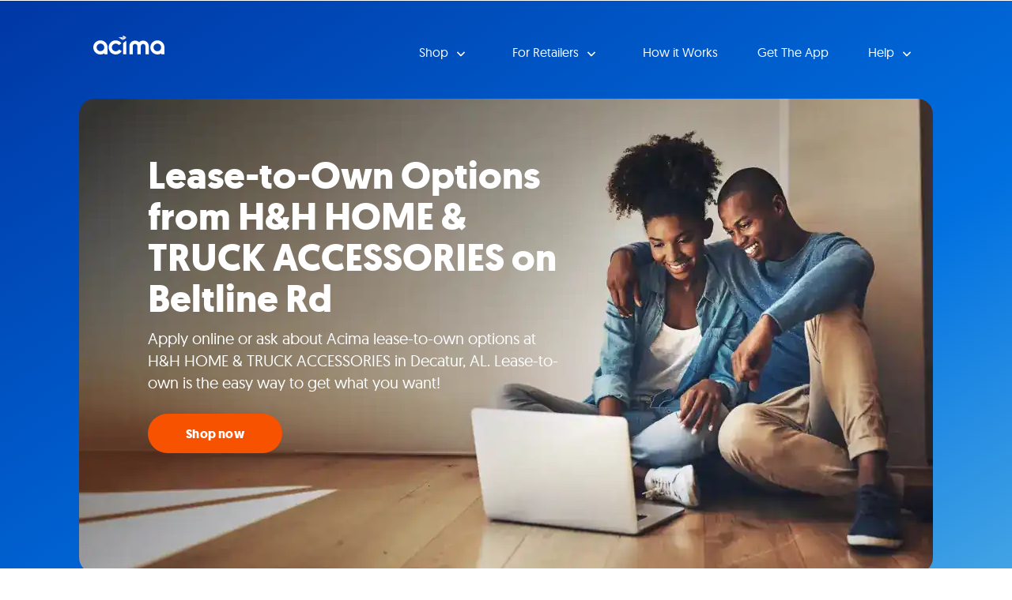

--- FILE ---
content_type: text/html
request_url: https://locations.acima.com/alabama/decatur/423-beltline-rd-sw/
body_size: 30772
content:
<!DOCTYPE html>
<html lang="en">
  <head>
      <meta charset="utf-8" />
      <meta http-equiv="X-UA-Compatible" content="IE=edge" />
      <meta name="viewport" content="width=device-width, initial-scale=1" />
      <title>Lease-to-Own H&amp;H HOME &amp; TRUCK ACCESSORIES in Decatur | 423 Beltline Rd SW</title>
        <meta name="description" content="Make flexible lease payments with Acima on the things you want from H&amp;H HOME &amp; TRUCK ACCESSORIES, 423 Beltline Rd SW. Acima is the no credit way to shop in Decatur, AL!" />
    <link rel="icon" href="/assets/dist/images/favicon.svg" type="image/svg" />
    <link href="https://locations.acima.com/alabama/decatur/423-beltline-rd-sw/" rel="canonical" />
    <script type="application/ld+json">
{"@context":"http://schema.org/","@type":"LocalBusiness","additionalProperty":[{"@type":"PropertyValue","propertyID":"website","value":"http://hhsales.com/"},{"@type":"PropertyValue","propertyID":"unitAddress"},{"@type":"PropertyValue","propertyID":"publicId","value":"M216F972F"},{"@type":"PropertyValue","propertyID":"guid","value":"loca-6564c5de-6e0f-4b23-80af-dca6bc40fa04"},{"@type":"PropertyValue","propertyID":"furniture","value":"0"},{"@type":"PropertyValue","propertyID":"householdAppliances","value":"0"},{"@type":"PropertyValue","propertyID":"eyewear","value":"0"},{"@type":"PropertyValue","propertyID":"electronics","value":"0"},{"@type":"PropertyValue","propertyID":"autoPartsRepair","value":"1"},{"@type":"PropertyValue","propertyID":"mapLayer","value":"original"},{"@type":"PropertyValue","propertyID":"street","value":"Beltline Rd"}],"address":{"@type":"PostalAddress","addressCountry":"US","addressLocality":"Decatur","addressRegion":"AL","postalCode":"35601","streetAddress":"423 Beltline Rd SW"},"branchCode":"38087","geo":{"@type":"GeoCoordinates","latitude":"34.559321","longitude":"-86.992568"},"logo":"https://file-optimizer.s3.amazonaws.com/acima/assets/acima-logo.svg","name":"H&H HOME & TRUCK ACCESSORIES","telephone":"(256) 350-9600","openingHoursSpecification":[],"specialOpeningHoursSpecification":[],"openingHours":[],"image":"https://file-optimizer.s3.amazonaws.com/acima/assets/acima-logo.svg","containedInPlace":{"@type":"Place","name":"35601","alternateName":"35601, Alabama, United States","containedInPlace":{"@type":"City","name":"Decatur","alternateName":"Decatur, Alabama, United States","containedInPlace":{"@type":"State","name":"Alabama","alternateName":"Alabama, United States","containedInPlace":{"@type":"Country","name":"United States","alternateName":"United States","address":{"@type":"PostalAddress","addressCountry":"US"}},"address":{"@type":"PostalAddress","addressCountry":"US","addressRegion":"AL"},"url":"https://locations.acima.com/alabama/"},"address":{"@type":"PostalAddress","addressCountry":"US","addressLocality":"Decatur","addressRegion":"AL"},"url":"https://locations.acima.com/alabama/decatur/"},"address":{"@type":"PostalAddress","addressCountry":"US","addressLocality":"Decatur","addressRegion":"AL","postalCode":"35601"},"url":"https://locations.acima.com/alabama/decatur/35601/"},"hasPOS":[],"url":"https://locations.acima.com/alabama/decatur/423-beltline-rd-sw/"}    </script>
    <script type="application/ld+json">
      {
        "@context": "http://schema.org",
        "@type": "WebPage",
        "name": "Lease-to-Own H&amp;H HOME &amp; TRUCK ACCESSORIES in Decatur | 423 Beltline Rd SW",
        "description": "Make flexible lease payments with Acima on the things you want from H&amp;H HOME &amp; TRUCK ACCESSORIES, 423 Beltline Rd SW. Acima is the no credit way to shop in Decatur, AL!",
        "genre": ["Site Wide","Location"],
        "significantLink": [],
        "speakable": [{
          "@type": "SpeakableSpecification",
          "cssSelector": "body > .location .speakable"
        },{
          "@type": "SpeakableSpecification",
          "cssSelector": "#content > div.content > div"
        }],
        "copyrightHolder": {
          "@type": "Organization",
          "name": "Acima"
        },
        "copyrightYear": 2026,
        "headline": "Lease-to-Own Options from H&amp;H HOME &amp; TRUCK ACCESSORIES on Beltline Rd",
        "url": "https://locations.acima.com/alabama/decatur/423-beltline-rd-sw/"
      }    </script>
    <script type="application/ld+json">
      {
        "@context": "http://schema.org/",
        "@type": "BreadcrumbList",
        "itemListElement": [{"@type":"ListItem","position":1,"item":{"@id":"/","name":"Locations"}},{"@type":"ListItem","position":2,"item":{"@id":"/alabama/","name":"Alabama"}},{"@type":"ListItem","position":3,"item":{"@id":"/alabama/decatur/","name":"Decatur"}},{"@type":"ListItem","position":4,"item":{"@id":"/alabama/decatur/423-beltline-rd-sw/","name":"423 Beltline Rd SW"}}]
      }
    </script>
    <style>
    </style>
    <script type="application/ld+json">
    {
      "@context": "http://schema.org",
      "@type": "FAQPage",
      "mainEntity": [
            {
              "@type": "Question",
              "name": "Complete the Lease",
              "acceptedAnswer": {
                "@type": "Answer",
                "text": "After all scheduled payments have been made as detailed in your agreement, the merchandise is yours to keep."
              }
            }
            {
              "@type": "Question",
              "name": "Early Purchase Savings",
              "acceptedAnswer": {
                "@type": "Answer",
                "text": "You can choose to purchase your item at any point during the lease at a discount.  The sooner you do so, the more you save."
              }
            }
            {
              "@type": "Question",
              "name": "Hassle-Free Returns",
              "acceptedAnswer": {
                "@type": "Answer",
                "text": "If you no longer want to keep an item, you have the option to return it in good condition with no further obligation."
              }
            }
        ]
    }    </script>
    <style id="critical">h1{font-family:inherit;font-weight:500;line-height:1.1;color:inherit}h1{margin-top:20px;margin-bottom:10px}.col-md-5,.col-md-7,.col-sm-6,.col-xs-12{position:relative;min-height:1px;padding-right:15px;padding-left:15px}.col-xs-12{float:left}@-ms-viewport{width:device-width}h1{font-family:'Roboto Slab',serif}@media (max-width:767px){.navbar-collapse .dropdown-toggle .caret{background:#fff;border:none}.navbar-collapse ul.navbar-nav li.close>a{background:#67a9ec;border:none}.navbar-collapse ul.navbar-nav li.close>a .fa{background:#050044;border:none}.top{background:#050044;border:none;background:#4f4f4f;border:none}.top .container{background:#050044;border:none}.navbar .navbar-toggle{background:#f2f8ff;border:none;background:#f2f8ff;border:none}.navbar .navbar-toggle .icon-bar{background:#fff;border:none}.navbar-collapse ul.navbar-nav>li>a{color:#050044;background:0 0;font-family:Geomanist;font-size:16px;font-weight:400;line-height:23px;text-transform:none;text-align:left;letter-spacing:0;border:none;background:#fff;border:none}.header-sm{border:none}.header{border:none}.header .container{border:none}.header-sm .container{border:none}.header-sm h1{color:#fff;background:0 0;font-family:Geomanist;font-size:32px;font-weight:700;line-height:36px;text-transform:none;text-align:left;letter-spacing:0;border:none}.header h1{color:#fff;background:0 0;font-family:Geomanist;font-size:32px;font-weight:700;line-height:36px;text-transform:none;text-align:left;letter-spacing:0;border:none}.heading-more-information .more-information .collapsible-title{color:#fff;background:0 0;font-family:Geomanist;font-size:16px;font-weight:400;line-height:23px;text-transform:none;text-align:left;letter-spacing:0;border:none}h2>a.dropdown-toggle{background:#0070e0;border:none}body .location .icons a{color:#0070e0;background:0 0;font-family:FontAwesome;font-size:25px;font-weight:400;line-height:28.75px;text-transform:none;text-align:center;letter-spacing:0;border:none;color:#0070e0;background:0 0;font-family:Geomanist;font-size:12px;font-weight:400;line-height:15px;text-transform:none;text-align:center;letter-spacing:0;border:none}body>.location .icons .fa{color:#0070e0;background:0 0;font-family:FontAwesome;font-size:25px;font-weight:400;line-height:28.75px;text-transform:none;text-align:center;letter-spacing:0;border:none}body>.location{background:#fff;border:none}body>.location .location-detail{color:#4f4f4f;background:0 0;font-family:Geomanist;font-size:14px;font-weight:400;line-height:18px;text-transform:none;text-align:center;letter-spacing:0;border:none;background:#fff;min-height:auto;border-color:#ccc;border-width:1px;border-radius:0}body>.location .location-detail strong.name{color:#3b3b3b;background:0 0;font-family:Geomanist;font-size:22px;font-weight:700;line-height:25px;text-transform:uppercase;text-align:center;letter-spacing:0;border:none}body>.location a{color:#0070e0;background:0 0;font-family:Geomanist;font-size:14px;font-weight:400;line-height:18px;text-transform:none;text-align:center;letter-spacing:0;border:none}.header .header-anchor-button,.header-sm .header-anchor-button{color:#fff;background:0 0;font-family:Geomanist;font-size:16px;font-weight:700;line-height:20px;text-transform:none;text-align:center;letter-spacing:.20799999237060549px;border:none;background:#f75200;border-color:#f75200;border-width:3px;border-radius:96px}}@media (min-width:768px){.dropdown-toggle .caret{color:#fff;background:0 0;font-family:FontAwesome;font-size:18px;font-weight:400;line-height:18px;text-transform:none;text-align:center;letter-spacing:0;border:none}.navbar-collapse .dropdown-toggle .caret{background:#fff;border:none}.navbar-collapse ul.navbar-nav li.close>a{background:#67a9ec;border:none}.navbar-collapse ul.navbar-nav li.close>a .fa{background:#050044;border:none}.top{background:#050044;border:none;background:#4f4f4f;border:none}.top .container{background:#050044;border:none}.navbar .navbar-toggle{background:#f2f8ff;border:none;background:#f2f8ff;border:none}.navbar .navbar-toggle .icon-bar{background:#fff;border:none}.navbar-collapse ul.navbar-nav>li>a{color:#050044;background:0 0;font-family:Geomanist;font-size:16px;font-weight:400;line-height:23px;text-transform:none;text-align:left;letter-spacing:0;border:none;background:#fff;border:none}.header-sm{border:none}.header{border:none}.header .container{border:none}.header-sm .container{border:none}.header-sm h1{color:#fff;background:0 0;font-family:Geomanist;font-size:36px;font-weight:700;line-height:40px;text-transform:none;text-align:left;letter-spacing:0;border:none}.header h1{color:#fff;background:0 0;font-family:Geomanist;font-size:36px;font-weight:700;line-height:40px;text-transform:none;text-align:left;letter-spacing:0;border:none}body .location .icons a{color:#0070e0;background:0 0;font-family:FontAwesome;font-size:25px;font-weight:400;line-height:28.75px;text-transform:none;text-align:center;letter-spacing:0;border:none;color:#0070e0;background:0 0;font-family:Geomanist;font-size:12px;font-weight:400;line-height:15px;text-transform:none;text-align:center;letter-spacing:0;border:none}body>.location .icons .fa{color:#0070e0;background:0 0;font-family:FontAwesome;font-size:25px;font-weight:400;line-height:28.75px;text-transform:none;text-align:center;letter-spacing:0;border:none}body>.location{background:#fff;border:none}body>.location .location-detail{color:#4f4f4f;background:0 0;font-family:Geomanist;font-size:14px;font-weight:400;line-height:18px;text-transform:none;text-align:center;letter-spacing:0;border:none;background:#fff;min-height:auto;border-color:#ccc;border-width:1px;border-radius:0}body>.location .location-detail strong.name{color:#3b3b3b;background:0 0;font-family:Geomanist;font-size:22px;font-weight:700;line-height:25px;text-transform:uppercase;text-align:center;letter-spacing:0;border:none}body>.location a{color:#0070e0;background:0 0;font-family:Geomanist;font-size:14px;font-weight:400;line-height:18px;text-transform:none;text-align:center;letter-spacing:0;border:none}.header .header-anchor-button,.header-sm .header-anchor-button{color:#fff;background:0 0;font-family:Geomanist;font-size:16px;font-weight:700;line-height:20px;text-transform:none;text-align:center;letter-spacing:.20799999237060549px;border:none;background:#f75200;border-color:#f75200;border-width:3px;border-radius:96px}h2>a.dropdown-toggle{color:#fff;background:0 0;font-family:Geomanist;font-size:16px;font-weight:400;line-height:23px;text-transform:none;text-align:left;letter-spacing:0;border:none}body>.location .container{background:#fff;border:none}body .location .container .row .col-md-5{background:#fff;border-color:#ccc;border-width:1px;border-radius:0}body>.location .container>.row>.col-md-5{background:#fff;border-color:#ccc;border-width:1px;border-radius:0}.container{width:750px}}html{font-family:sans-serif;-webkit-text-size-adjust:100%;-ms-text-size-adjust:100%}body{margin:0}nav{display:block}a{background-color:transparent}strong{font-weight:700}h1{margin:.67em 0;font-size:2em}hr{height:0;-webkit-box-sizing:content-box;-moz-box-sizing:content-box;box-sizing:content-box}button{margin:0;font:inherit;color:inherit}button{overflow:visible}button{text-transform:none}button{-webkit-appearance:button}button::-moz-focus-inner{padding:0;border:0}*{-webkit-box-sizing:border-box;-moz-box-sizing:border-box;box-sizing:border-box}:after,:before{-webkit-box-sizing:border-box;-moz-box-sizing:border-box;box-sizing:border-box}html{font-size:10px}body{font-family:"Helvetica Neue",Helvetica,Arial,sans-serif;font-size:14px;line-height:1.42857143;color:#333;background-color:#fff}button{font-family:inherit;font-size:inherit;line-height:inherit}a{color:#337ab7;text-decoration:none}hr{margin-top:20px;margin-bottom:20px;border:0;border-top:1px solid #eee}h1,h2{font-family:inherit;font-weight:500;line-height:1.1;color:inherit}h1,h2{margin-top:20px;margin-bottom:10px}h1{font-size:36px}h2{font-size:30px}p{margin:0 0 10px}.text-center{text-align:center}ul{margin-top:0;margin-bottom:10px}ul ul{margin-bottom:0}.container{padding-right:15px;padding-left:15px;margin-right:auto;margin-left:auto}@media (min-width:992px){.container{width:970px}}@media (min-width:1200px){.container{width:1170px}}.row{margin-right:-15px;margin-left:-15px}.col-md-5,.col-md-7,.col-sm-6,.col-xs-12,.col-xs-4{position:relative;min-height:1px;padding-right:15px;padding-left:15px}.col-xs-12,.col-xs-4{float:left}.col-xs-12{width:100%}.col-xs-4{width:33.33333333%}@media (min-width:768px){.col-sm-6{float:left}.col-sm-6{width:50%}}@media (min-width:992px){.col-md-5,.col-md-7{float:left}.col-md-7{width:58.33333333%}.col-md-5{width:41.66666667%}}.btn{display:inline-block;padding:6px 12px;margin-bottom:0;font-size:14px;font-weight:400;line-height:1.42857143;text-align:center;white-space:nowrap;vertical-align:middle;-ms-touch-action:manipulation;touch-action:manipulation;background-image:none;border:1px solid transparent;border-radius:4px}.btn-danger{color:#fff;background-color:#d9534f;border-color:#d43f3a}.collapse{display:none}.caret{display:inline-block;width:0;height:0;margin-left:2px;vertical-align:middle;border-top:4px dashed;border-right:4px solid transparent;border-left:4px solid transparent}.dropdown{position:relative}.dropdown-menu{position:absolute;top:100%;left:0;z-index:1000;display:none;float:left;min-width:160px;padding:5px 0;margin:2px 0 0;font-size:14px;text-align:left;list-style:none;background-color:#fff;-webkit-background-clip:padding-box;background-clip:padding-box;border:1px solid #ccc;border:1px solid rgba(0,0,0,.15);border-radius:4px;-webkit-box-shadow:0 6px 12px rgba(0,0,0,.175);box-shadow:0 6px 12px rgba(0,0,0,.175)}.dropdown-menu>li>a{display:block;padding:3px 20px;clear:both;font-weight:400;line-height:1.42857143;color:#333;white-space:nowrap}.nav{padding-left:0;margin-bottom:0;list-style:none}.nav>li{position:relative;display:block}.nav>li>a{position:relative;display:block;padding:10px 15px}.navbar{position:relative;min-height:50px;margin-bottom:20px;border:1px solid transparent}.navbar-collapse{padding-right:15px;padding-left:15px;overflow-x:visible;-webkit-overflow-scrolling:touch;border-top:1px solid transparent;-webkit-box-shadow:inset 0 1px 0 rgba(255,255,255,.1);box-shadow:inset 0 1px 0 rgba(255,255,255,.1)}.container>.navbar-header{margin-right:-15px;margin-left:-15px}.navbar-brand{float:left;height:50px;padding:15px;font-size:18px;line-height:20px}@media (min-width:768px){.navbar{border-radius:4px}.navbar-header{float:left}.navbar-collapse{width:auto;border-top:0;-webkit-box-shadow:none;box-shadow:none}.navbar-collapse.collapse{display:block!important;height:auto!important;padding-bottom:0;overflow:visible!important}.container>.navbar-header{margin-right:0;margin-left:0}.navbar>.container .navbar-brand{margin-left:-15px}.navbar-toggle{display:none}}.navbar-toggle{position:relative;float:right;padding:9px 10px;margin-top:8px;margin-right:15px;margin-bottom:8px;background-color:transparent;background-image:none;border:1px solid transparent;border-radius:4px}.navbar-toggle .icon-bar{display:block;width:22px;height:2px;border-radius:1px}.navbar-toggle .icon-bar+.icon-bar{margin-top:4px}.navbar-nav{margin:7.5px -15px}.navbar-nav>li>a{padding-top:10px;padding-bottom:10px;line-height:20px}.navbar-nav>li>.dropdown-menu{margin-top:0;border-top-left-radius:0;border-top-right-radius:0}@media (min-width:768px){.navbar-nav{float:left;margin:0}.navbar-nav>li{float:left}.navbar-nav>li>a{padding-top:15px;padding-bottom:15px}.navbar-right{float:right!important;margin-right:-15px}}.navbar-default{background-color:#f8f8f8;border-color:#e7e7e7}.navbar-default .navbar-brand{color:#777}.navbar-default .navbar-toggle{border-color:#ddd}.navbar-default .navbar-toggle .icon-bar{background-color:#888}.navbar-inverse{background-color:#222;border-color:#080808}.navbar-inverse .navbar-brand{color:#9d9d9d}.navbar-inverse .navbar-nav>li>a{color:#9d9d9d}.navbar-inverse .navbar-toggle{border-color:#333}.navbar-inverse .navbar-toggle .icon-bar{background-color:#fff}.alert{padding:15px;margin-bottom:20px;border:1px solid transparent;border-radius:4px}.close{float:right;font-size:21px;font-weight:700;line-height:1;color:#000;text-shadow:0 1px 0 #fff;opacity:.2}.container:after,.container:before,.nav:after,.nav:before,.navbar-collapse:after,.navbar-collapse:before,.navbar-header:after,.navbar-header:before,.navbar:after,.navbar:before,.row:after,.row:before{display:table;content:" "}.container:after,.nav:after,.navbar-collapse:after,.navbar-header:after,.navbar:after,.row:after{clear:both}.visible-xs{display:none!important}@media (max-width:767px){.visible-xs{display:block!important}.hidden-xs{display:none!important}}@media (min-width:768px) and (max-width:991px){.hidden-sm{display:none!important}}@media (min-width:992px) and (max-width:1199px){.hidden-md{display:none!important}}@media (min-width:1200px){.hidden-lg{display:none!important}}.fa{display:inline-block;font:14px/1 FontAwesome;font-size:inherit;text-rendering:auto;-webkit-font-smoothing:antialiased;-moz-osx-font-smoothing:grayscale}.fa-search:before{content:"\f002"}.fa-times:before{content:"\f00d"}.fa-map-marker:before{content:"\f041"}.fa-phone:before{content:"\f095"}.sr-only{position:absolute;width:1px;height:1px;padding:0;margin:-1px;overflow:hidden;clip:rect(0,0,0,0);border:0}body>.alert{padding:0;margin:0;border:0;border-radius:0}body>.alert .container{padding:0}:root{--xs-brand-height:35px;--xs-brand-width:70px;--sm-brand-height:50px;--sm-brand-width:100px;--md-menu-brand-height:40px;--md-menu-brand-width:80px;--border-width:2px;--brand-1:url('[data-uri]');--brand-2:url('[data-uri]');--brand-3:transparent}:root{--primary-lightest:green;--primary-lighter:green;--primary-light:green;--primary:green;--primary-darker:green;--primary-darkest:green;--text-lightest:#0f0;--text-lighter:#0f0;--text-light:#0f0;--text:#0f0;--text-dark:#0f0;--text-darker:#0f0;--text-darkest:#0f0;--contrast:green;--contrast-text:#0f0;--font-heading:'Roboto Slab',serif;--font-text:'Open Sans',sans-serif}:root{--xs-button-background:var(--contrast);--xs-button-border:var(--contrast-text);--xs-button-color:var(--text-lightest);--xs-button-hover-background:var(--primary-lighter);--xs-button-hover-border:var(--contrast);--xs-button-hover-color:var(--text);--xs-button-alt-background:var(--contrast);--xs-button-alt-border:var(--contrast-text);--xs-button-alt-color:var(--text-lightest);--xs-button-alt-hover-background:var(--primary-lighter);--xs-button-alt-hover-border:var(--contrast);--xs-button-alt-hover-color:var(--text);--xs-drawer-background:var(--primary-darker);--xs-drawer-color:var(--text-lightest);--xs-link-color:var(--text);--xs-placeholder-color:var(--text-light);--xs-spinner-color:var(--text-lighter);--xs-alert-background:var(--primary-darker);--xs-alert-color:var(--text-lightest);--xs-top-background:var(--primary-darkest);--xs-top-border:var(--text-lightest);--xs-top-link-color:var(--text-lightest);--xs-top-link-hover-color:var(--text-lighter);--xs-top-divider-background:var(--text-darkest);--xs-top-phone-color:var(--contrast);--xs-top-phone-background:var(--primary-lightest);--xs-top-phone-border:var(--text-light);--xs-top-phone-button-background:var(--primary-lightest);--xs-top-phone-button-border:var(--text-lighter);--xs-top-phone-button-color:var(--contrast);--xs-hamburger-background:var(--contrast);--xs-hamburger-border:var(--contrast-text);--xs-hamburger-color:var(--text-lightest);--xs-menu-background:var(--text-darkest);--xs-menu-border:var(--primary-darker);--xs-menu-close-background:var(--contrast-text);--xs-menu-close-color:var(--text-lightest);--xs-menu-item-background:var(--contrast);--xs-menu-item-border:var(--contrast-text);--xs-menu-item-color:var(--text-lightest);--xs-menu-hover-background:var(--primary-lighter);--xs-menu-hover-color:var(--text);--xs-menu-hover-border:var(--contrast);--xs-menu-top-background:var(--primary-darkest);--xs-menu-top-border:var(--text-darkest);--xs-menu-top-text-background:var(--primary-darker);--xs-menu-top-text-border:var(--text-darkest);--xs-menu-top-text-color:var(--text-lightest);--xs-menu-utility-background:var(--primary);--xs-menu-utility-border:var(--text-lightest);--xs-submenu-item-background:var(--primary-darker);--xs-submenu-item-border:var(--text-lightest);--xs-submenu-hover-background:var(--primary-lightest);--xs-submenu-hover-color:var(--text);--xs-header-background:var(--primary-light);--xs-header-color:var(--text-darker);--xs-header-link-color:var(--contrast);--xs-header-link-hover-color:var(--contrast-text);--xs-cta-background:var(--primary-darkest);--xs-cta-border:var(--primary-lightest);--xs-cta-color:var(--text-lightest);--xs-cta-hover-color:var(--text-lighter);--xs-cta-button-background:var(--xs-button-background);--xs-cta-button-border:var(--xs-button-border);--xs-cta-button-color:var(--xs-button-color);--xs-cta-button-hover-background:var(--xs-button-hover-background);--xs-cta-button-hover-border:var(--xs-button-hover-border);--xs-cta-button-hover-color:var(--xs-button-hover-color);--xs-404-background:var(--primary-lightest);--xs-404-color:var(--text);--xs-404-heading-color:var(--text-darker);--xs-category-hero-background:var(--primary-lighter);--xs-category-hero-color:var(--text);--xs-category-hero-heading-color:var(--text-darker);--xs-locator-background:var(--primary-lightest);--xs-locator-color:var(--text-dark);--xs-locator-geocoder-border:var(--text-lighter);--xs-locator-item-background:var(--primary-lightest);--xs-locator-item-color:var(--text);--xs-locator-link-color:var(--contrast);--xs-locator-link-hover-color:var(--contrast-text);--xs-locator-locate-background:var(--contrast);--xs-locator-locate-border:var(--contrast-text);--xs-locator-locate-color:var(--text-lightest);--xs-locator-locate-hover-background:var(--primary-lighter);--xs-locator-locate-hover-border:var(--contrast);--xs-locator-locate-hover-color:var(--text);--xs-locator-button-background:var(--xs-button-alt-background);--xs-locator-button-border:var(--xs-button-alt-border);--xs-locator-button-color:var(--xs-button-alt-color);--xs-locator-button-hover-background:var(--xs-button-alt-hover-background);--xs-locator-button-hover-border:var(--xs-button-alt-hover-border);--xs-locator-button-hover-color:var(--xs-button-alt-hover-color);--xs-locator-list-background:var(--primary);--xs-locator-list-special-hours-color:var(--contrast-text);--xs-locator-list-error-background:var(--primary-lighter);--xs-locator-list-button-background:var(--xs-button-alt-background);--xs-locator-list-button-border:var(--xs-button-alt-border);--xs-locator-list-button-color:var(--xs-button-alt-color);--xs-locator-list-button-hover-background:var(--xs-button-alt-hover-background);--xs-locator-list-button-hover-border:var(--xs-button-alt-hover-border);--xs-locator-list-button-hover-color:var(--xs-button-alt-hover-color);--xs-locator-error-background:var(--primary-lightest);--xs-locator-error-border:var(--contrast-text);--xs-locator-error-color:var(--text);--xs-locator-more-background:var(--primary-lightest);--xs-locator-more-color:var(--text);--xs-locator-more-button-background:var(--contrast);--xs-locator-more-button-border:var(--contrast-text);--xs-locator-more-button-color:var(--text-lightest);--xs-locator-more-button-hover-background:var(--primary-lighter);--xs-locator-more-button-hover-border:var(--contrast);--xs-locator-more-button-hover-color:var(--text);--xs-locator-start-background:url('/assets/dist/images/locator-start-bg-image-xs.png');--xs-mapbox-background:#aecef3;--xs-search-background:var(--primary-light);--xs-search-border:var(--text-darkest);--xs-search-button-background:var(--contrast);--xs-search-button-border:var(--contrast-text);--xs-search-button-color:var(--text-lightest);--xs-search-button-hover-background:var(--primary-lighter);--xs-search-button-hover-border:var(--contrast);--xs-search-button-hover-color:var(--text);--xs-search-input-background:var(--primary-lightest);--xs-search-input-border:var(--contrast);--xs-location-background:var(--primary);--xs-location-heading-background:var(--primary-darker);--xs-location-heading-color:var(--text-lightest);--xs-location-color:var(--text);--xs-location-container-background:var(--primary-lightest);--xs-location-detail-holiday-hours-color:var(--contrast-text);--xs-location-link-color:var(--contrast);--xs-location-link-hover-color:var(--contrast-text);--xs-location-strong-color:var(--text-darker);--xs-location-button-background:var(--xs-button-alt-background);--xs-location-button-border:var(--xs-button-alt-border);--xs-location-button-color:var(--xs-button-alt-color);--xs-location-button-hover-background:var(--xs-button-alt-hover-background);--xs-location-button-hover-border:var(--xs-button-alt-hover-border);--xs-location-button-hover-color:var(--xs-button-alt-hover-color);--xs-events-background:var(--primary-lighter);--xs-events-color:var(--text);--xs-events-heading-color:var(--text-darker);--xs-events-link-color:var(--contrast);--xs-events-link-hover-color:var(--contrast-text);--xs-events-event-background:var(--primary-lightest);--xs-events-event-border:var(--text-lighter);--xs-events-event-color:var(--text);--xs-events-event-heading-color:var(--text-darker);--xs-events-button-background:var(--xs-button-alt-background);--xs-events-button-border:var(--xs-button-alt-border);--xs-events-button-color:var(--xs-button-alt-color);--xs-events-button-hover-background:var(--xs-button-alt-hover-background);--xs-events-button-hover-border:var(--xs-button-alt-hover-border);--xs-events-button-hover-color:var(--xs-button-alt-hover-color);--xs-events-show-more-border-color:var(--primary-darker);--xs-offers-background:var(--primary-light);--xs-offers-color:var(--text);--xs-offers-link-color:var(--contrast);--xs-offers-link-hover-color:var(--contrast-text);--xs-offers-title-color:var(--text-darker);--xs-offers-grid-wrapper-border:var(--primary-darker);--xs-offers-grid-separator-border:var(--primary-lightest);--xs-offers-grid-item-background:var(--primary-lightest);--xs-offers-grid-item-border:var(--primary-lightest);--xs-offers-grid-item-separator-border:var(--primary-darker);--xs-offers-grid-item-image-only-background:var(--primary-light);--xs-offers-grid-item-image-only-border:var(--primary-darker);--xs-offer-color:var(--text);--xs-offer-title-color:var(--text-darker);--xs-offer-price-color:var(--text-darker);--xs-offer-cta-button-background:var(--xs-button-alt-background);--xs-offer-cta-button-border:var(--xs-button-alt-border);--xs-offer-cta-button-color:var(--xs-button-alt-color);--xs-offer-cta-button-hover-background:var(--xs-button-alt-hover-background);--xs-offer-cta-button-hover-border:var(--xs-button-alt-hover-border);--xs-offer-cta-button-hover-color:var(--xs-button-alt-hover-color);--xs-offer-secondary-action-link-color:var(--contrast);--xs-offer-expires-color:var(--text);--xs-offer-more-background:var(--primary-lightest);--xs-offer-view-more-color:var(--contrast);--xs-reviews-background:var(--primary-light);--xs-reviews-border:var(--primary-darker);--xs-reviews-color:var(--text-darker);--xs-reviews-link-color:var(--contrast);--xs-reviews-button-background:var(--xs-button-alt-background);--xs-reviews-button-border:var(--xs-button-alt-border);--xs-reviews-button-color:var(--xs-button-alt-color);--xs-reviews-button-hover-background:var(--xs-button-alt-hover-background);--xs-reviews-button-hover-border:var(--xs-button-alt-hover-border);--xs-reviews-button-hover-color:var(--xs-button-alt-hover-color);--xs-review-background:var(--primary-lightest);--xs-review-border:var(--primary);--xs-review-color:var(--text);--xs-review-title-color:var(--text-darker);--xs-review-disabled:var(--primary);--xs-review-star-color:var(--text-darkest);--xs-review-unstar-color:var(--text-lighter);--xs-review-more-background:var(--primary-lightest);--xs-review-view-more-color:var(--contrast);--xs-content-background:var(--primary-lightest);--xs-content-color:var(--text);--xs-content-more-info-color:var(--text-lightest);--xs-content-heading-color:var(--text-darker);--xs-content-link-color:var(--contrast);--xs-content-link-hover-color:var(--contrast-text);--xs-content-button-background:var(--xs-button-alt-background);--xs-content-button-border:var(--xs-button-alt-border);--xs-content-button-color:var(--xs-button-alt-color);--xs-content-button-hover-background:var(--xs-button-alt-hover-background);--xs-content-button-hover-border:var(--xs-button-alt-hover-border);--xs-content-button-hover-color:var(--xs-button-alt-hover-color);--xs-content-legal-background:var(--primary-lightest);--xs-content-legal-color:var(--text);--xs-content-legal-border:var(--primary);--xs-content-legal-link-color:var(--contrast);--xs-content-legal-link-hover-color:var(--contrast-text);--xs-body-cta-background:var(--primary-light);--xs-body-cta-color:var(--text-darker);--xs-body-cta-link-color:var(--contrast);--xs-body-cta-link-hover-color:var(--contrast-text);--xs-body-cta-button-background:var(--xs-button-background);--xs-body-cta-button-border:var(--xs-button-border);--xs-body-cta-button-color:var(--xs-button-color);--xs-body-cta-button-hover-background:var(--xs-button-hover-background);--xs-body-cta-button-hover-border:var(--xs-button-hover-border);--xs-body-cta-button-hover-color:var(--xs-button-hover-color);--xs-categories-background:var(--primary-lighter);--xs-categories-color:var(--text);--xs-categories-heading-color:var(--text-darker);--xs-categories-link-color:var(--contrast);--xs-categories-link-hover-color:var(--contrast-text);--xs-categories-item-background:var(--primary-darkest);--xs-categories-item-border-color:var(--text-lightest);--xs-categories-item-color:var(--text-lightest);--xs-secondary-content-more-info-color:var(--text-lightest);--xs-secondary-content-background:var(--primary-light);--xs-secondary-content-color:var(--text-darker);--xs-secondary-content-link-color:var(--contrast);--xs-secondary-content-link-hover-color:var(--contrast-text);--xs-secondary-content-button-background:var(--xs-button-background);--xs-secondary-content-button-border:var(--xs-button-border);--xs-secondary-content-button-color:var(--xs-button-color);--xs-secondary-content-button-hover-background:var(--xs-button-hover-background);--xs-secondary-content-button-hover-border:var(--xs-button-hover-border);--xs-secondary-content-button-hover-color:var(--xs-button-hover-color);--xs-links-background:var(--primary-lightest);--xs-links-color:var(--text);--xs-links-link-color:var(--text);--xs-links-locations-more-background:var(--primary-lightest);--xs-links-locations-more-border:var(--text-light);--xs-links-locations-more-color:var(--contrast);--xs-links-locations-more-caret-color:var(--contrast);--xs-links-locations-more-hover-background:var(--primary-darkest);--xs-links-locations-more-hover-color:var(--primary-lightest);--xs-links-button-background:var(--xs-button-alt-background);--xs-links-button-border:var(--xs-button-alt-border);--xs-links-button-color:var(--xs-button-alt-color);--xs-links-button-hover-background:var(--xs-button-alt-hover-background);--xs-links-button-hover-border:var(--xs-button-alt-hover-border);--xs-links-button-hover-color:var(--xs-button-alt-hover-color);--xs-email-signup-background:var(--primary);--xs-email-signup-color:var(--text-dark);--xs-email-signup-panel-background:var(--primary-lighter);--xs-email-signup-panel-border:var(--text-darkest);--xs-email-signup-panel-link-color:var(--contrast);--xs-email-signup-panel-link-hover-color:var(--contrast-text);--xs-email-signup-button-background:var(--xs-button-alt-background);--xs-email-signup-button-border:var(--xs-button-alt-border);--xs-email-signup-button-color:var(--xs-button-alt-color);--xs-email-signup-button-hover-background:var(--xs-button-alt-hover-background);--xs-email-signup-button-hover-border:var(--xs-button-alt-hover-border);--xs-email-signup-button-hover-color:var(--xs-button-alt-hover-color);--xs-email-signup-input-background:var(--primary-lightest);--xs-email-signup-input-border:var(--text-lighter);--xs-email-signup-input-color:var(--text-lighter);--xs-footer-background:var(--primary-darkest);--xs-footer-border:var(--text-darkest);--xs-footer-color:var(--text-lightest);--xs-footer-legal-color:var(--text-lighter);--xs-footer-rule-color:var(--text-lighter);--xs-team-member-background:var(--primary-lighter);--xs-team-member-color:var(--text);--xs-team-member-heading-color:var(--text-darker);--xs-team-member-link-color:var(--contrast);--xs-team-member-link-hover-color:var(--contrast-text);--xs-team-member-item-background:var(--primary-darkest);--xs-team-member-item-border-color:var(--text-lightest);--xs-team-member-item-color:var(--text-lightest);--xs-team-member-grid-wrapper-border:var(--primary-darker);--xs-team-member-view-more-color:var(--contrast);--sm-drawer-caret-color:var(--contrast-text);--sm-banner-background:var(--primary-lightest);--sm-top-background:var(--primary);--sm-top-container-background:var(--primary-darkest);--sm-header-background:var(--primary-darker);--sm-header-container-background:var(--primary-light);--sm-cta-background:var(--text-darkest);--sm-category-hero-background:var(--primary);--sm-category-hero-container-background:var(--primary-lighter);--sm-category-item-hover-background:var(--primary-lighter);--sm-category-item-hover-border:var(--contrast);--sm-category-item-hover-color:var(--text);--sm-404-background:var(--primary-light);--sm-404-container-background:var(--primary-lightest);--sm-locator-drawer-background:var(--primary);--sm-locator-drawer-color:var(--text);--sm-locator-drawer-container-background:var(--primary-lighter);--sm-locator-background:var(--primary-light);--sm-locator-border:var(--text-darkest);--sm-locator-container-background:var(--primary-lightest);--sm-locator-active-background:var(--primary-lightest);--sm-locator-divider:var(--primary);--sm-locator-start-background:url('/assets/dist/images/locator-start-bg-image-sm.png');--sm-locator-error-background:var(--primary-lightest);--sm-locator-error-border:var(--contrast-text);--sm-search-color:var(--text-darker);--sm-location-background:var(--primary-light);--sm-location-container-background:var(--primary-light);--sm-location-detail-background:var(--primary-lightest);--sm-events-background:var(--primary-darker);--sm-events-container-background:var(--primary-lighter);--sm-offers-background:var(--primary-darker);--sm-offers-container-background:var(--primary-light);--sm-offers-grid-item-border:var(--primary-darker);--sm-reviews-background:var(--primary-darker);--sm-reviews-container-background:var(--primary-light);--sm-review-divider-background:var(--primary-darker);--sm-content-background:var(--primary-lighter);--sm-content-container-background:var(--primary-lightest);--sm-content-legal-background:var(--primary);--sm-content-legal-container-background:var(--primary-lightest);--sm-body-cta-background:var(--primary-darkest);--sm-body-cta-container-background:var(--primary-light);--sm-categories-background:var(--primary);--sm-categories-container-background:var(--primary-lighter);--sm-categories-item-background:var(--primary-darker);--sm-categories-item-border:var(--text-darkest);--sm-secondary-content-background:var(--primary-darkest);--sm-secondary-content-container-background:var(--primary-light);--sm-links-background:var(--primary-light);--sm-links-color:var(--text-light);--sm-links-container-background:var(--primary-lightest);--sm-links-caret-color:var(--contrast-text);--sm-email-signup-background:var(--primary-lighter);--sm-email-signup-container-background:var(--primary);--sm-footer-background:var(--primary);--sm-footer-container-background:var(--primary-darkest);--md-top-background:var(--primary);--md-top-color:var(--text-lightest);--md-top-container-background:var(--primary-darkest);--md-top-link-border:var(--primary-darker);--md-top-link-color:var(--text-lightest);--md-top-phone-border:var(--text-lightest);--md-menu-background:var(--primary);--md-menu-container-background:var(--primary-darkest);--md-menu-container-border:var(--text-lightest);--md-header-background:var(--primary-darker);--md-header-color:var(--text-darker);--md-header-container-background:var(--primary-light);--md-locator-background:var(--primary-lightest);--md-locator-item-border:var(--text-lighter);--md-locator-list-error-border:var(--text-light);--md-location-detail-additional-info-border:var(--text-lighter);--md-location-detail-border:var(--text-darkest)}.heading-more-information{margin:0}.heading-more-information .more-information{padding:16px 20px}.heading-more-information .more-information .collapsible-title{color:#0f0;font-weight:600;font-size:16px;line-height:18px}.content .container p{color:#0f0;font-weight:400;font-size:16px;line-height:26px;margin-bottom:12px}@media (min-width:768px) and (max-width:991px){.content .container p{font-size:15px;line-height:24px}body>.location .container>.row>.col-md-5{max-width:355px}}.footer .columns .navbar-nav>li{padding:0}@media (min-width:768px){.footer .columns .navbar-nav>li{padding:0 15px;display:block;float:left}}@media (min-width:480px) and (max-width:767px){.footer .columns .navbar-nav>li.col-xs-12{display:block;float:left;width:50%}.footer .columns .navbar-nav>li.col-xs-12.visible-xs{width:100%}}.footer hr{margin:0;border-top:1px solid #0f0}@media (min-width:992px){.footer hr{margin:0 0 20px}}.footer .container .navbar-brand span{display:none}.footer .nav>li{display:inline-block;white-space:nowrap;float:none}.header .header-anchor-button,.header-sm .header-anchor-button{box-sizing:border-box;height:50px;width:170px;border:2px solid;border-radius:10px;font-size:16px;font-weight:700;letter-spacing:0;line-height:16px;text-align:center;padding:16px 0;margin-top:15px}.header-sm .header-anchor-button{margin-bottom:20px}.header-sm{background-color:green;color:#0f0;text-align:center}.header-sm .container{background-color:green}.header-sm h1{font-size:16px;line-height:18px;font-weight:700;padding:10px 5px;margin:0}@media (min-width:768px){.header-sm h1{font-size:26px;line-height:28px;padding:21px 15px}.header{background-color:#0f0}.header .container{background-color:green}}.header .col-xs-12{min-height:0}.header-sm h1{margin-top:0;padding-top:15px}@media (min-width:768px){.header-sm h1{margin-top:0;padding-top:24px}}@media (min-width:992px){.header{background-color:green;color:#0f0}.header .container{background-color:green;padding:0}.header .container>.row{display:table;width:100%;margin:0}.header h1{margin-top:0;padding-top:32px}}@media (min-width:1200px){.header h1{margin-top:0;padding-top:42px}}@media (min-width:576px) and (max-width:768px){.infolist p{padding-top:10px}}.infolist .container ul{list-style:none;margin-top:20px}.infolist .container ul li.group-item{counter-increment:item;margin-left:50px;margin-bottom:25px}.infolist .container ul li.group-item:first-child{margin-top:25px}.infolist .container ul li.group-item p{color:#0f0;font-family:"Open Sans";font-size:15px;letter-spacing:0;line-height:22px}.infolist .container ul li.group-item:before{display:table;position:absolute;content:counter(item,decimal);background-color:#0f0;color:green;font-size:16px;width:36px;height:36px;border-radius:100%;line-height:36px!important;text-align:center;margin-left:-45px;margin-top:-5px;font-weight:700}@media (max-width:1200px){.infolist .container ul{padding-left:20px!important}}@media (max-width:575.98px){.infolist .container p{font-family:"Open Sans";font-size:14px;letter-spacing:0;line-height:21px}.infolist .container ul{padding-left:0!important}.infolist .container ul li.group-item:before{max-width:30px;max-height:30px;line-height:30px!important;line-height:30px;margin-left:-40px;margin-top:0}.infolist .container ul li.group-item p{font-family:"Open Sans";font-size:13px;letter-spacing:0;line-height:19px}.infolist .container ul li:last-child{padding-bottom:0;margin-bottom:0}}@media (min-width:576px){.infolist .container ul{margin-top:40px}.infolist .container ul li:last-child{padding-bottom:0;margin-bottom:0}}@media (max-width:767px){.content .container p{font-size:14px;line-height:21px;margin-bottom:10px}.infolist .container p{padding-top:0}.respond-xs{display:none}}body>.location{background:green;padding:10px}body>.location .container{background:green;padding:20px 15px 0}body>.location a{color:green}body>.location .location-detail{text-align:center;font-size:14px;line-height:18px;color:#0f0}@media (min-width:768px){body>.location{padding:0;background:green}body>.location .container{padding:0 15px;background:green}body>.location .container>.row{display:flex}body>.location .container>.row>.col-sm-6{flex:1}body>.location .container>.row>.col-md-5{padding:0;margin:10px;background:green}body>.location .location-detail{padding:20px 10px 0}body>.location #map-panel{height:100%}}body>.location .location-detail strong.name{margin:0 0 5px;display:block;font-size:18px;line-height:21px;font-weight:600;color:#0f0}@media (min-width:992px){body>.location .container>.row>.col-md-5{margin:0;flex-basis:420px;border:2px solid #0f0}body>.location .location-detail{padding:18px 18px 8px}body>.location .location-detail strong.name{font-size:22px;line-height:25px}body>.location #map-panel-holder{flex-basis:550px}}body>.location .location-detail .telephone{margin-top:7px}body>.location .location-detail .telephone a{text-decoration:none}body>.location .location-detail .telephone span{text-decoration:underline}body>.location .location-detail .telephone a::before{content:"\f095";font-family:FontAwesome;display:inline;color:green;padding-right:1px}body>.location .location-detail .btn{margin-top:15px;width:170px;padding:14px 22px 14px 23px;line-height:18px;font-size:16px;color:#0f0!important;background-color:green;border-color:#0f0}body>.location .icons{line-height:12px;padding-bottom:14px;margin-top:21px}body>.location .icons .fa{margin-bottom:1px}body>.location .icons a{font-size:12px;text-decoration:none}body>.location .icons i{display:block;font-size:25px}body>.location .icons .col-xs-4{display:inline-block;float:none;margin:0 10px;padding:0;width:50px}:root{--btn-width:60px}#map-panel-holder{padding:0}@media (min-width:992px){#map-panel-holder{padding:0;width:500px}}:root{--spinner-circles:12;--spinner-duration:1.2s;--spinner-margin:40px auto;--spinner-size:40px}.navbar-collapse{background:#0f0;border:0;border-radius:0;padding:40px 0 0;position:absolute;top:0;z-index:10;width:100%;box-shadow:0 4px 5px 0 rgba(0,0,0,.3)}@media (max-width:991px){.navbar-collapse.collapse{display:none!important}}.navbar-collapse .navbar-toggle{display:block}.navbar-collapse .container{padding:0}@media (min-width:768px){#map-panel-holder.collapse{display:block}.navbar-collapse{padding:0;box-shadow:none;width:100%;background:0 0}.navbar-collapse .container{position:relative}.dropdown-toggle .caret{color:#0f0}}@media (min-width:992px){.navbar-collapse{margin-bottom:0;background:green;position:static}.navbar-collapse .container{background:green;border:2px solid #0f0}}.navbar-collapse .container a.navbar-brand{background:url('[data-uri]');background-size:contain;background-repeat:no-repeat;height:40px;min-height:40px;width:80px;margin:15px 38px;padding:0;border:0;text-indent:-9999px}.navbar-collapse .container .menu-brand a.navbar-brand{min-height:0}.navbar-collapse ul.navbar-nav{margin:0 auto;float:none}.navbar-collapse ul.navbar-nav>li{float:none}.navbar-collapse ul.navbar-nav .caret::before{content:"\f078";display:inline-block;float:right;position:relative;left:42px;font-size:18px;line-height:18px}.navbar-collapse ul.navbar-nav>li.hidden-md>a{padding:0;border:0}.navbar-collapse ul.navbar-nav>li>a{font-size:16px;font-weight:700;line-height:18px;border:2px solid #0f0;color:#0f0;text-decoration:none;background-color:green}@media (min-width:992px){.navbar-collapse ul.navbar-nav>li{float:left}.navbar-collapse ul.navbar-nav .caret{display:none}.navbar-collapse ul.navbar-nav>li>a{font-size:14px;line-height:16px;font-weight:600;border-right-width:0}}.navbar-collapse ul.navbar-nav>li>a{padding:14px 58px 14px 18px}@media (min-width:992px){.navbar-collapse ul.navbar-nav>li>a{padding:25px 28px 23px}.navbar-collapse ul.navbar-nav>li:last-child>a{border-right-width:2px}}@media (min-width:768px) and (max-width:991px){.navbar-collapse .menus{overflow:hidden;position:absolute;top:0;left:0;padding:40px 0 0;margin:0;background:#0f0;box-shadow:0 4px 5px 0 rgba(0,0,0,.3);width:320px}.navbar-collapse ul.navbar-nav .dropdown-menu{width:100%}}.navbar-collapse ul.navbar-nav li{position:static}.navbar-collapse ul.navbar-nav li>.navbar-toggle{float:none;position:absolute;top:0;left:0;z-index:10}.navbar-collapse ul.navbar-nav li>.text-center{height:40px;width:calc(100% - 96px);border-top:2px solid green;border-bottom:2px solid green;position:absolute;top:0;left:48px}@media (min-width:992px){.navbar-collapse ul.navbar-nav .dropdown-menu{width:320px}.navbar-collapse ul.navbar-nav li.dropdown{position:relative}}.navbar-collapse ul.navbar-nav li.close{text-align:center;display:block;float:none;line-height:initial;opacity:1;position:absolute;padding:0!important;right:0;top:0;border:2px solid #fff}.navbar-collapse ul.navbar-nav li.close>a{background:#0f0;border:0;color:#0f0;width:44px;line-height:24px;text-shadow:none;font-size:24px;padding:6px 0}#hamburger{z-index:10000}@media (min-width:1200px){body>.location #map-panel-holder{flex-basis:750px}#map-panel-holder{width:670px}.navbar-collapse ul.navbar-nav>li>a{font-size:16px;line-height:18px}.navbar-collapse ul.navbar-nav>li>a{padding-top:24px}.respond-lg{display:none}}body{min-width:320px;font-family:'Open Sans',sans-serif;font-size:14px}a{color:#0f0;text-decoration:underline}a.dropdown-toggle{text-decoration:none}h1,h2{font-family:'Roboto Slab',serif}.navbar-brand{background:url('[data-uri]')}.btn{text-decoration:none;text-transform:uppercase;border:2px solid #0f0;padding:1px 39px 3px;font-size:16px;line-height:36px;border-radius:5px;white-space:normal;font-weight:700}.btn-danger{background:green;color:#0f0!important}.dropdown-toggle .caret{display:inline;border:0}.dropdown-toggle .caret::before{font-family:FontAwesome;content:"\f077"}::-webkit-input-placeholder{color:#0f0;opacity:1}:-moz-placeholder{color:#0f0;opacity:1}::-moz-placeholder{color:#0f0;opacity:1}:-ms-input-placeholder{color:#0f0;opacity:1}.navbar-collapse{top:auto;min-height:40px}.top{background:green;border:0;margin-bottom:0;position:relative}@media (min-width:768px){.top{border-radius:0;background:green}.top .container{position:relative;background:green}}.top a{color:#0f0}.top .container{border:2px solid #0f0}.top .logos{display:inline-block;padding:10px 0 10px 61px}@media (min-width:768px){.top .logos{padding:18px 0}}@media (min-width:992px){.top{background:green}.top .container{background:green}.top .logos{padding:18px 28px}.top .navbar-header{padding:0;float:none}}.top .navbar-header{padding:0;line-height:0}.top .navbar-header .navbar-brand{background:url('[data-uri]');background-size:contain;height:35px;width:70px;padding:0}.top .navbar-header .navbar-brand span{display:none}.top .navbar-right{float:right!important;line-height:14px;position:relative}@media (min-width:768px) and (max-width:991px){.navbar-collapse ul.navbar-nav li.close{z-index:4}.respond-sm{display:none}.top .navbar-header{width:100%;text-align:center}.top .navbar-right{margin:0}}@media (min-width:992px){.top .navbar-right{margin:18px 24px 0 0}}.navbar .navbar-toggle,.navbar-inverse .navbar-toggle{float:none;position:absolute;z-index:3;top:0;left:0;border-radius:0;margin:0;padding:8px 10px;border:2px solid #0f0;background:green;display:block}@media (min-width:768px){.top .navbar-header .navbar-brand{height:50px;width:100px;display:inline-block;float:none;margin:0}.navbar .navbar-toggle,.navbar-inverse .navbar-toggle{top:calc(2px * -1);left:calc(2px * -1)}}.navbar .navbar-toggle .icon-bar,.navbar-inverse .navbar-toggle .icon-bar{height:4px;width:24px;background:#0f0;border-radius:0}@media (max-width:767px){h2>a.dropdown-toggle{display:block;border-top:1px solid #0f0;background:green;color:#0f0;font-size:16px;font-weight:400;margin:0;line-height:1}h2>a.dropdown-toggle::after{content:" ";display:block;clear:both}h2>a.dropdown-toggle .collapsible-title{display:block;float:left;width:calc(100% - 35px)}h2>a.dropdown-toggle .caret{float:right;margin-right:25px}.navbar-collapse .dropdown-toggle .caret{background:#fff;border:none}.navbar-collapse ul.navbar-nav li.close>a{background:#67a9ec;border:none}.navbar-collapse ul.navbar-nav li.close>a .fa{background:#050044;border:none}.top{background:#050044;border:none;background:#4f4f4f;border:none}.top .container{background:#050044;border:none}.navbar .navbar-toggle{background:#f2f8ff;border:none;background:#f2f8ff;border:none}.navbar .navbar-toggle .icon-bar{background:#fff;border:none}.navbar-collapse ul.navbar-nav>li>a{color:#050044;background:0 0;font-family:Geomanist;font-size:16px;font-weight:400;line-height:23px;text-transform:none;text-align:left;letter-spacing:0;border:none;background:#fff;border:none}.header-sm{border:none}.header{border:none}.header .container{border:none}.header-sm .container{border:none}.header-sm h1{color:#fff;background:0 0;font-family:Geomanist;font-size:32px;font-weight:700;line-height:36px;text-transform:none;text-align:left;letter-spacing:0;border:none}.header h1{color:#fff;background:0 0;font-family:Geomanist;font-size:32px;font-weight:700;line-height:36px;text-transform:none;text-align:left;letter-spacing:0;border:none}.heading-more-information .more-information .collapsible-title{color:#fff;background:0 0;font-family:Geomanist;font-size:16px;font-weight:400;line-height:23px;text-transform:none;text-align:left;letter-spacing:0;border:none}h2>a.dropdown-toggle{background:#0070e0;border:none}body .location .icons a{color:#0070e0;background:0 0;font-family:FontAwesome;font-size:25px;font-weight:400;line-height:28.75px;text-transform:none;text-align:center;letter-spacing:0;border:none;color:#0070e0;background:0 0;font-family:Geomanist;font-size:12px;font-weight:400;line-height:15px;text-transform:none;text-align:center;letter-spacing:0;border:none}body>.location .icons .fa{color:#0070e0;background:0 0;font-family:FontAwesome;font-size:25px;font-weight:400;line-height:28.75px;text-transform:none;text-align:center;letter-spacing:0;border:none}body>.location{background:#fff;border:none}body>.location .location-detail{color:#4f4f4f;background:0 0;font-family:Geomanist;font-size:14px;font-weight:400;line-height:18px;text-transform:none;text-align:center;letter-spacing:0;border:none;background:#fff;min-height:auto;border-color:#ccc;border-width:1px;border-radius:0}body>.location .location-detail .btn{color:#fff!important;background:0 0;font-family:Geomanist;font-size:16px;font-weight:700;line-height:20px;text-transform:none;text-align:center;letter-spacing:.20799999237060549px;border:none;background:#f75200;border:none}body>.location .location-detail strong.name{color:#3b3b3b;background:0 0;font-family:Geomanist;font-size:22px;font-weight:700;line-height:25px;text-transform:uppercase;text-align:center;letter-spacing:0;border:none}body>.location a{color:#0070e0;background:0 0;font-family:Geomanist;font-size:14px;font-weight:400;line-height:18px;text-transform:none;text-align:center;letter-spacing:0;border:none}body>.location .telephone a{color:#0070e0;background:0 0;font-family:Geomanist;font-size:14px;font-weight:400;line-height:18px;text-transform:none;text-align:center;letter-spacing:0;border:none}body>.location .location-detail .telephone a::before{color:#0070e0}.content .container p{color:#050044;background:0 0;font-family:Geomanist;font-size:16px;font-weight:400;line-height:23px;text-transform:none;text-align:left;letter-spacing:0;border:none}.footer hr{background:#fffcf4;border-color:#bdbdbd;border-width:1px;border-radius:0}.header .header-anchor-button,.header-sm .header-anchor-button{color:#fff;background:0 0;font-family:Geomanist;font-size:16px;font-weight:700;line-height:20px;text-transform:none;text-align:center;letter-spacing:.20799999237060549px;border:none;background:#f75200;border-color:#f75200;border-width:3px;border-radius:96px}}@media (min-width:768px){.dropdown-toggle .caret{color:#fff;background:0 0;font-family:FontAwesome;font-size:18px;font-weight:400;line-height:18px;text-transform:none;text-align:center;letter-spacing:0;border:none}.navbar-collapse .dropdown-toggle .caret{background:#fff;border:none}.navbar-collapse ul.navbar-nav li.close>a{background:#67a9ec;border:none}.navbar-collapse ul.navbar-nav li.close>a .fa{background:#050044;border:none}.top{background:#050044;border:none;background:#4f4f4f;border:none}.top .container{background:#050044;border:none}.navbar .navbar-toggle{background:#f2f8ff;border:none;background:#f2f8ff;border:none}.navbar .navbar-toggle .icon-bar{background:#fff;border:none}.navbar-collapse ul.navbar-nav>li>a{color:#050044;background:0 0;font-family:Geomanist;font-size:16px;font-weight:400;line-height:23px;text-transform:none;text-align:left;letter-spacing:0;border:none;background:#fff;border:none}.header-sm{border:none}.header{border:none}.header .container{border:none}.header-sm .container{border:none}.header-sm h1{color:#fff;background:0 0;font-family:Geomanist;font-size:36px;font-weight:700;line-height:40px;text-transform:none;text-align:left;letter-spacing:0;border:none}.header h1{color:#fff;background:0 0;font-family:Geomanist;font-size:36px;font-weight:700;line-height:40px;text-transform:none;text-align:left;letter-spacing:0;border:none}body .location .icons a{color:#0070e0;background:0 0;font-family:FontAwesome;font-size:25px;font-weight:400;line-height:28.75px;text-transform:none;text-align:center;letter-spacing:0;border:none;color:#0070e0;background:0 0;font-family:Geomanist;font-size:12px;font-weight:400;line-height:15px;text-transform:none;text-align:center;letter-spacing:0;border:none}body>.location .icons .fa{color:#0070e0;background:0 0;font-family:FontAwesome;font-size:25px;font-weight:400;line-height:28.75px;text-transform:none;text-align:center;letter-spacing:0;border:none}body>.location{background:#fff;border:none}body>.location .location-detail{color:#4f4f4f;background:0 0;font-family:Geomanist;font-size:14px;font-weight:400;line-height:18px;text-transform:none;text-align:center;letter-spacing:0;border:none;background:#fff;min-height:auto;border-color:#ccc;border-width:1px;border-radius:0}body>.location .location-detail .btn{color:#fff!important;background:0 0;font-family:Geomanist;font-size:16px;font-weight:700;line-height:20px;text-transform:none;text-align:center;letter-spacing:.20799999237060549px;border:none;background:#f75200;border:none}body>.location .location-detail strong.name{color:#3b3b3b;background:0 0;font-family:Geomanist;font-size:22px;font-weight:700;line-height:25px;text-transform:uppercase;text-align:center;letter-spacing:0;border:none}body>.location a{color:#0070e0;background:0 0;font-family:Geomanist;font-size:14px;font-weight:400;line-height:18px;text-transform:none;text-align:center;letter-spacing:0;border:none}body>.location .telephone a{color:#0070e0;background:0 0;font-family:Geomanist;font-size:14px;font-weight:400;line-height:18px;text-transform:none;text-align:center;letter-spacing:0;border:none}body>.location .location-detail .telephone a::before{color:#0070e0}.content .container p{color:#050044;background:0 0;font-family:Geomanist;font-size:16px;font-weight:400;line-height:23px;text-transform:none;text-align:left;letter-spacing:0;border:none}.footer hr{background:#fffcf4;border-color:#bdbdbd;border-width:1px;border-radius:0}.header .header-anchor-button,.header-sm .header-anchor-button{color:#fff;background:0 0;font-family:Geomanist;font-size:16px;font-weight:700;line-height:20px;text-transform:none;text-align:center;letter-spacing:.20799999237060549px;border:none;background:#f75200;border-color:#f75200;border-width:3px;border-radius:96px}h2>a.dropdown-toggle{color:#fff;background:0 0;font-family:Geomanist;font-size:16px;font-weight:400;line-height:23px;text-transform:none;text-align:left;letter-spacing:0;border:none}body>.location .container{background:#fff;border:none}body .location .container .row .col-md-5{background:#fff;border-color:#ccc;border-width:1px;border-radius:0}body>.location .container>.row>.col-md-5{background:#fff;border-color:#ccc;border-width:1px;border-radius:0}body>.location .container>.row>.col-md-5{min-height:480px}}@media (min-width:992px){.navbar .navbar-toggle,.navbar-inverse .navbar-toggle{display:none}.dropdown-toggle .caret{color:#fff;background:0 0;font-family:FontAwesome;font-size:18px;font-weight:400;line-height:18px;text-transform:none;text-align:center;letter-spacing:0;border:none}.navbar-collapse .dropdown-toggle .caret{background:#fff;border:none}.navbar-collapse ul.navbar-nav li.close>a{background:#67a9ec;border:none}.navbar-collapse ul.navbar-nav li.close>a .fa{background:#050044;border:none}#menu{border:none}.navbar .navbar-toggle{background:#f2f8ff;border:none}.navbar-collapse .container{border:none}.navbar-collapse ul.navbar-nav>li>a{color:#050044;background:0 0;font-family:Geomanist;font-size:16px;font-weight:400;line-height:23px;text-transform:none;text-align:left;letter-spacing:0;border:none;background:#fff;border:none;background:#fff;min-height:auto;border:none}.header-sm{border:none}.header{border:none}.header .container{border:none}.header-sm .container{border:none}.header-sm h1{color:#fff;background:0 0;font-family:Geomanist;font-size:48px;font-weight:700;line-height:52px;text-transform:none;text-align:left;letter-spacing:0;border:none}.header h1{color:#fff;background:0 0;font-family:Geomanist;font-size:48px;font-weight:700;line-height:52px;text-transform:none;text-align:left;letter-spacing:0;border:none}.header p{color:#fff;background:0 0;font-family:Geomanist;font-size:20px;font-weight:400;line-height:28px;text-transform:none;text-align:left;letter-spacing:0;border:none}body .location .icons a{color:#0070e0;background:0 0;font-family:FontAwesome;font-size:25px;font-weight:400;line-height:28.75px;text-transform:none;text-align:center;letter-spacing:0;border:none}body>.location .icons .fa{color:#0070e0;background:0 0;font-family:FontAwesome;font-size:25px;font-weight:400;line-height:28.75px;text-transform:none;text-align:center;letter-spacing:0;border:none}body>.location{background:#fff;border:none}body>.location .location-detail{color:#4f4f4f;background:0 0;font-family:Geomanist;font-size:14px;font-weight:400;line-height:18px;text-transform:none;text-align:center;letter-spacing:0;border:none;background:#fff;min-height:auto;border-color:#ccc;border-width:1px;border-radius:0}body>.location .location-detail .btn{color:#fff!important;background:0 0;font-family:Geomanist;font-size:16px;font-weight:700;line-height:20px;text-transform:none;text-align:center;letter-spacing:.20799999237060549px;border:none;background:#f75200;border:none}body>.location .location-detail strong.name{color:#3b3b3b;background:0 0;font-family:Geomanist;font-size:22px;font-weight:700;line-height:25px;text-transform:uppercase;text-align:center;letter-spacing:0;border:none}body>.location a{color:#0070e0;background:0 0;font-family:Geomanist;font-size:14px;font-weight:400;line-height:18px;text-transform:none;text-align:center;letter-spacing:0;border:none}body>.location .telephone a{color:#0070e0;background:0 0;font-family:Geomanist;font-size:14px;font-weight:400;line-height:18px;text-transform:none;text-align:center;letter-spacing:0;border:none}body>.location .location-detail .telephone a::before{color:#0070e0}.content .container p{color:#050044;background:0 0;font-family:Geomanist;font-size:16px;font-weight:400;line-height:23px;text-transform:none;text-align:left;letter-spacing:0;border:none}.footer hr{background:#fffcf4;border-color:#bdbdbd;border-width:1px;border-radius:0}.header .header-anchor-button,.header-sm .header-anchor-button{color:#fff;background:0 0;font-family:Geomanist;font-size:16px;font-weight:700;line-height:20px;text-transform:none;text-align:center;letter-spacing:.20799999237060549px;border:none;background:#f75200;border-color:#f75200;border-width:3px;border-radius:96px}h2>a.dropdown-toggle{color:#fff;background:0 0;font-family:Geomanist;font-size:16px;font-weight:400;line-height:23px;text-transform:none;text-align:left;letter-spacing:0;border:none}body>.location .container{background:#fff;border:none}body .location .container .row .col-md-5{background:#fff;border-color:#ccc;border-width:1px;border-radius:0}body>.location .container>.row>.col-md-5{background:#fff;border-color:#ccc;border-width:1px;border-radius:0}.top{height:40px}}@media (min-width:1200px){.dropdown-toggle .caret{color:#fff;background:0 0;font-family:FontAwesome;font-size:18px;font-weight:400;line-height:18px;text-transform:none;text-align:center;letter-spacing:0;border:none}.navbar-collapse .dropdown-toggle .caret{background:#fff;border:none}.navbar-collapse ul.navbar-nav li.close>a{background:#67a9ec;border:none}.navbar-collapse ul.navbar-nav li.close>a .fa{background:#050044;border:none}#menu{border:none}.navbar .navbar-toggle{background:#f2f8ff;border:none}.navbar-collapse .container{border:none}.navbar-collapse ul.navbar-nav>li>a{color:#050044;background:0 0;font-family:Geomanist;font-size:16px;font-weight:400;line-height:23px;text-transform:none;text-align:left;letter-spacing:0;border:none;background:#fff;border:none;background:#fff;min-height:auto;border:none}.header-sm{border:none}.header{border:none}.header .container{border:none}.header-sm .container{border:none}.header-sm h1{color:#fff;background:0 0;font-family:Geomanist;font-size:48px;font-weight:700;line-height:52px;text-transform:none;text-align:left;letter-spacing:0;border:none}.header h1{color:#fff;background:0 0;font-family:Geomanist;font-size:48px;font-weight:700;line-height:52px;text-transform:none;text-align:left;letter-spacing:0;border:none}.header p{color:#fff;background:0 0;font-family:Geomanist;font-size:20px;font-weight:400;line-height:28px;text-transform:none;text-align:left;letter-spacing:0;border:none}body .location .icons a{color:#0070e0;background:0 0;font-family:FontAwesome;font-size:25px;font-weight:400;line-height:28.75px;text-transform:none;text-align:center;letter-spacing:0;border:none}body>.location .icons .fa{color:#0070e0;background:0 0;font-family:FontAwesome;font-size:25px;font-weight:400;line-height:28.75px;text-transform:none;text-align:center;letter-spacing:0;border:none}body>.location{background:#fff;border:none}body>.location .location-detail{color:#4f4f4f;background:0 0;font-family:Geomanist;font-size:14px;font-weight:400;line-height:18px;text-transform:none;text-align:center;letter-spacing:0;border:none;background:#fff;min-height:auto;border-color:#ccc;border-width:1px;border-radius:0}body>.location .location-detail .btn{color:#fff!important;background:0 0;font-family:Geomanist;font-size:16px;font-weight:700;line-height:20px;text-transform:none;text-align:center;letter-spacing:.20799999237060549px;border:none;background:#f75200;border:none}body>.location .location-detail strong.name{color:#3b3b3b;background:0 0;font-family:Geomanist;font-size:22px;font-weight:700;line-height:25px;text-transform:uppercase;text-align:center;letter-spacing:0;border:none}body>.location a{color:#0070e0;background:0 0;font-family:Geomanist;font-size:14px;font-weight:400;line-height:18px;text-transform:none;text-align:center;letter-spacing:0;border:none}body>.location .telephone a{color:#0070e0;background:0 0;font-family:Geomanist;font-size:14px;font-weight:400;line-height:18px;text-transform:none;text-align:center;letter-spacing:0;border:none}body>.location .location-detail .telephone a::before{color:#0070e0}.content .container p{color:#696871;background:0 0;font-family:Geomanist;font-size:16px;font-weight:400;line-height:23px;text-transform:none;text-align:left;letter-spacing:0;border:none}.footer hr{background:#fffcf4;border-color:#bdbdbd;border-width:1px;border-radius:0}.header .header-anchor-button,.header-sm .header-anchor-button{color:#fff;background:0 0;font-family:Geomanist;font-size:16px;font-weight:700;line-height:20px;text-transform:none;text-align:center;letter-spacing:.20799999237060549px;border:none;background:#f75200;border-color:#f75200;border-width:3px;border-radius:96px}h2>a.dropdown-toggle{color:#fff;background:0 0;font-family:Geomanist;font-size:16px;font-weight:400;line-height:23px;text-transform:none;text-align:left;letter-spacing:0;border:none}body>.location .container{background:#fff;border:none}body .location .container .row .col-md-5{background:#fff;border-color:#ccc;border-width:1px;border-radius:0}body>.location .container>.row>.col-md-5{background:#fff;border-color:#ccc;border-width:1px;border-radius:0}#menu>div>div>ul>li:nth-child(5){margin-left:20%}}.navbar-collapse .container a.navbar-brand{background-size:contain;background-repeat:no-repeat;width:90px}.navbar{min-height:40px}.top .navbar-right{margin:auto}#menu{background:0 0}#menu .container{background:0 0}.navbar-collapse ul.navbar-nav .caret{color:#fff;display:inline-block}.navbar-collapse ul.navbar-nav li a{color:#fff;background:0 0}@media (max-width:991px){.navbar-collapse ul.navbar-nav li>.text-center{border:none}.navbar-collapse ul.navbar-nav .caret{color:#050044}.navbar-collapse ul.navbar-nav li a{color:#050044;background:#fff;border-bottom:1px solid #ccc}.navbar-collapse ul.navbar-nav li{width:100%}}@media (max-width:992px){.navbar-collapse ul.navbar-nav li:not(.menu-brand) a{color:#050044;font-size:16px;font-family:Geomanist;line-height:18px}}.navbar-collapse ul.navbar-nav>li>a{background:0 0;color:#fff}.dropdown-toggle .caret{color:#f75200}@media (min-width:1200px){.header{background:linear-gradient(148deg,#0033a1 -4.58%,#0070e0 64.99%,#6bc4e8 117.47%);background-repeat:no-repeat;background-size:cover;margin-top:-100px;padding:124px 100px 36px}.header .container{max-width:1170px}}@media (min-width:992px) and (max-width:1199px){.respond-md{display:none}#menu>div>div>ul>li:nth-child(5){margin-left:10%}.header{background:linear-gradient(148deg,#0033a1 -4.58%,#0070e0 64.99%,#6bc4e8 117.47%);min-height:601px;margin-top:-100px;background-size:cover;padding-top:124px;padding-bottom:64px}}@media (min-width:768px) and (max-width:991px){.header-sm{background:linear-gradient(148deg,#0033a1 -4.58%,#0070e0 64.99%,#6bc4e8 117.47%);background-size:cover;margin-top:-90px;padding:114px 0 64px}}.header .container{width:100%;height:100%;border-radius:20px;background:url('/assets/dist/images/header-hero.webp');background-repeat:no-repeat;height:601px;padding:72px}@media (min-width:992px) and (max-width:1199px){.header .container{width:970px}}@media (max-width:767px){#menu{background:#fff}.dropdown-toggle .caret{color:#fff}.header-sm{background:linear-gradient(148deg,#0033a1 -4.58%,#0070e0 64.99%,#6bc4e8 117.47%);background-size:cover;height:634px;margin-top:-80px;padding:90px 16px 32px}.header-sm .container{background:url('/assets/dist/images/header-hero-xs.webp');text-align:center;display:inline-block;padding-top:120px;height:100%;width:350px;border-radius:25px;background-size:contain}.header .header-anchor-button,.header-sm .header-anchor-button{float:left}}.header .header-anchor-button,.header-sm .header-anchor-button{font-family:"Geomanist Bold";letter-spacing:.208px}@media (min-width:768px) and (max-width:991px){.header-sm .container{background:url('/assets/dist/images/header-hero.webp');height:600px;border-radius:25px;background-position:bottom center;padding-left:72px;padding-right:72px}.header .header-anchor-button,.header-sm .header-anchor-button{float:left}.top .logos{width:100%;padding-left:0}}@media (max-width:767px){.top .logos{padding:20px 0 10px}}.navbar .navbar-toggle{padding-top:15px;background:0 0}body>nav.navbar.navbar-default.top.hidden-md.hidden-lg>div>div>button>span:nth-child(3){width:18px}.navbar .navbar-toggle.collapsed .icon-bar{border-radius:3px;height:3px;margin-top:5px}.top .navbar-header .navbar-brand{background-repeat:no-repeat}.header h1{max-width:520px;font-family:"Geomanist Bold";padding:0}@media (min-width:768px) and (max-width:991px){.header-sm h1{text-align:left;max-width:320px;font-family:Geomanist Bold;margin-top:100px;padding-top:0;padding-left:0}body .location .location-detail .btn{font-size:19px}}.header p{max-width:530px}@media (min-width:992px){.navbar-collapse ul.navbar-nav .caret{margin-right:25px}.navbar-collapse ul.navbar-nav>li:not(.menu-brand)>a{background:0 0;color:#fff;padding:25px 0 23px}.navbar-collapse ul.navbar-nav>li>a{padding:0}.navbar-collapse ul.navbar-nav .caret{margin-top:-20px}.top .navbar-header{background:0 0;text-align:left}.navbar-collapse ul.navbar-nav .caret::before{float:none;left:0;content:url('/assets/dist/images/icon-arrow-down.svg');height:30px;width:20px;margin-top:0}}.navbar-collapse ul.navbar-nav li.close>a .fa{color:#fff;margin-right:20px;display:inline-block;float:right}.navbar .navbar-toggle.collapsed .icon-bar{background:#fff}.navbar .navbar-toggle .icon-bar{background:#fff}@media (min-width:1200px){.navbar-collapse ul.navbar-nav li{padding:30px 25px 0}#map-panel-holder{width:485px}}@media (min-width:992px) and (max-width:1199px){.navbar-collapse ul.navbar-nav li{padding:30px 20px 0}#map-panel-holder{width:500px}}body .location{padding-top:40px;padding-bottom:40px}@media (max-width:991px){.header{display:none}.top{background:0 0}.top .container{background:0 0}.navbar-collapse ul.navbar-nav .caret::before{float:none;left:0;top:0;content:url('/assets/dist/images/icon-arrow-down-xs.svg');height:20px;width:20px;margin-top:-10px;display:block}.navbar-collapse ul.navbar-nav li.close>a{background:0 0;border:none}.navbar-collapse ul.navbar-nav li:not(.menu-brand) a{width:100%}body .location .container{border:1px solid #ccc}}body .location .location-detail strong.name{font-family:Geomanist Bold;padding-top:20px}body .location a{text-decoration:none}body .location .location-detail .telephone span{text-decoration:none}body .location .location-detail .telephone a::before{display:none}body .location .location-detail .btn{text-transform:none;width:200px;margin-top:20px;border-radius:25px}.btn-danger{background:0 0;color:transparent!important;border:transparent}.navbar-collapse ul.navbar-nav li.close>a{display:none}.infolist .container ul li.group-item:first-child{margin:0}.infolist .container ul li.group-item p{color:#4f4f4f;font-family:Geomanist;font-size:16px;font-style:normal;font-weight:400;line-height:23px}.infolist .container ul li.group-item:before{display:none}.heading-more-information{display:none!important}h2 a.dropdown-toggle{font-family:Geomanist Bold}@media (min-width:992px){.footer .columns .navbar-nav>li{width:20%}}.footer hr{border:none}@media (max-width:990px){.top .navbar-header .navbar-brand{background-size:contain;background-repeat:no-repeat}}@media (max-width:767px){.top .navbar-header{background:0 0;text-align:center}.top .navbar-header .navbar-brand{height:50px;width:110px}.header-sm h1{font-size:32px;font-family:Geomanist Bold;line-height:40px;width:260px;margin-top:50px;text-align:left}body>.location .container{background:0 0}h2>a.dropdown-toggle .collapsible-title{color:#fff;font-family:Geomanist;font-size:16px;font-style:normal;font-weight:400;line-height:23px}.footer .nav>li{padding:0 10px}.footer .columns .navbar-nav>li.col-xs-12{width:100%}}</style>
  </head>
  <body class="location">
      <noscript>
        <iframe src="https://www.googletagmanager.com/ns.html?id=GTM-P5LDP27" height="0" width="0" style="display:none;visibility:hidden" sandbox="allow-scripts allow-same-origin"></iframe>
      </noscript>
      <noscript>
        <iframe src="https://www.googletagmanager.com/ns.html?id=GTM-KQ25HZD" height="0" width="0" style="display:none;visibility:hidden" sandbox="allow-scripts allow-same-origin"></iframe>
      </noscript>
<div class="alert">
  <div class="container">
      <div id="alert"></div>
  </div>
</div><div id="hamburger" class=""></div>
<nav class="navbar navbar-default top hidden-md hidden-lg">
  <div class="container">
    <div class="navbar-header ">
        <button type="button" class="navbar-toggle collapsed" data-toggle="collapse" data-target="#menu" aria-expanded="false">
          <span class="sr-only">Toggle navigation</span>
          <span class="icon-bar"></span>
          <span class="icon-bar"></span>
          <span class="icon-bar"></span>
        </button>
        <div class="logos hidden-md hidden-lg">
          <a class="navbar-brand" aria-label="Acima" href="https://www.acima.com/?utm_medium=organic&amp;utm_source=google&amp;utm_campaign=gpo">
            <span>
              Acima
            </span>
          </a>
        </div>
      <div class="logos hidden-xs hidden-sm">
      </div>
      <div class="navbar-right hidden-xs hidden-sm">
      </div>
    </div>
  </div>
</nav>

<div class="respond-xs respond-sm" data-toggle="respond" data-target="#hamburger">
  <nav class="navbar navbar-inverse collapse navbar-collapse" id="menu">
    <div class="container">
      <div class="menus">
        <ul class="nav navbar-nav">
          <li class="hidden-md hidden-lg">
            <button type="button" class="navbar-toggle collapsed" data-toggle="collapse" data-target="#menu" aria-expanded="false">
              <span class="sr-only">Toggle navigation</span>
              <span class="icon-bar"></span>
              <span class="icon-bar"></span>
              <span class="icon-bar"></span>
            </button>
          </li>
          <li class="hidden-md hidden-lg">
            <div class="text-center"></div>
          </li>
          <li class="close hidden-md hidden-lg">
            <a href="javascript:void(0)" data-toggle="collapse" data-target="#menu">
              <i class="fa fa-times" aria-hidden="true"></i>
            </a>
          </li>
            <li class="hidden-xs hidden-sm menu-brand"><a class="navbar-brand" aria-label="Acima" href="https://www.acima.com/?utm_medium=organic&amp;utm_source=google&amp;utm_campaign=gpo">Acima</a></li>
                  <li class="dropdown">
                    <a href="#" class="dropdown-toggle" data-toggle="dropdown" role="button" aria-haspopup="true" aria-expanded="false">
                      Shop <span class="caret">
                    </span>
                    </a>
                    <ul class="dropdown-menu">
                      <li>
                        <a href="https://www.acima.com/en/ways-to-shop">Overview</a>
                      </li>
                      <li>
                        <a href="https://www.acima.com/en/marketplace">Shop Marketplace</a>
                      </li>
                      <li>
                        <a href="https://www.acima.com/en/find-a-store">Shop nearby stores</a>
                      </li>
                      <li>
                        <a href="https://www.acima.com/en/shop-online">Shop online stores</a>
                      </li>
                      <li>
                        <a href="https://www.acima.com/en/mobile-app">Get the app</a>
                      </li>
                    </ul>
                  </li>
                  <li class="dropdown">
                    <a href="#" class="dropdown-toggle" data-toggle="dropdown" role="button" aria-haspopup="true" aria-expanded="false">
                      For Retailers <span class="caret">
                    </span>
                    </a>
                    <ul class="dropdown-menu">
                      <li>
                        <a href="https://www.acima.com/en/partner">In store</a>
                      </li>
                      <li>
                        <a href="https://www.acima.com/en/ecommerce">eCommerce</a>
                      </li>
                    </ul>
                  </li>
                  <li>
                    <a href="https://www.acima.com/partner?utm_medium=organic&amp;utm_source=google&amp;utm_campaign=gpo">How it Works</a>
                  </li>
                  <li>
                    <a href="https://www.acima.com/mobile-app?utm_medium=organic&amp;utm_source=google&amp;utm_campaign=gpo">Get The App</a>
                  </li>
                  <li class="dropdown">
                    <a href="#" class="dropdown-toggle" data-toggle="dropdown" role="button" aria-haspopup="true" aria-expanded="false">
                      Help <span class="caret">
                    </span>
                    </a>
                    <ul class="dropdown-menu">
                      <li>
                        <a href="https://home-c17.incontact.com/incontact/chatclient/chatclient.aspx?poc=cebfcdbc-f7ab-4b48-8653-9df26b8f365e&amp;bu=4595635" rel="nofollow noopener" target="_blank">Chat with Acima</a>
                      </li>
                      <li>
                        <a href="acima.com/en/support" rel="nofollow noopener" target="_blank">Support / FAQ</a>
                      </li>
                    </ul>
                  </li>
        </ul>
        <div id="top-links"></div>
        <div id="top-utility-links"></div>
        <div id="top-text"></div>
      </div>
    </div>
  </nav>
</div><div class="header-sm">
  <div class="container">
      <div class="respond-md respond-lg" data-toggle="respond" data-target="#header-h1">
        <h1>
          Lease-to-Own Options from H&amp;H HOME &amp; TRUCK ACCESSORIES on Beltline Rd
        </h1>
          <a href="https://www.acima.com/en/marketplace" class="respond-md respond-lg btn header-anchor-button">
            Shop now
          </a>
      </div>
  </div>
</div>
<div class="header no-cta">
  <div class="container">
    <div class="row">
      <div class=" col-xs-12 ">
        <div id="header-h1"></div>        
          <div class="respond-xs respond-sm" data-toggle="respond" data-target="#header-content">
            <p>
                Apply online or ask about Acima lease-to-own options at H&amp;H HOME &amp; TRUCK ACCESSORIES in Decatur, AL. Lease-to-own is the easy way to get what you want!
            </p>
          </div>
          <div class="respond-xs respond-sm">
              <a href="https://www.acima.com/en/marketplace" class="btn header-anchor-button">
                Shop now
              </a>
          </div>
      </div>
    </div>
  </div>
</div><div class="location map">
  <div class="container">
    <div class="row">
      <div class="col-xs-12 col-sm-6 col-md-5">
        <div class="location-detail">
          <div class="speakable">
            <div class="address">
              <strong class="name">
                H&amp;H HOME &amp; TRUCK ACCESSORIES
              </strong>
            </div>
          </div>          <div class="speakable">
            <div class="address">
              <div class="street">
                423 Beltline Rd SW
              </div>
              <div class="locality">
                Decatur, AL 35601
              </div>
            </div>
          </div>          <div class="speakable">
            <div class="address">
                <div class="secondary">
                    <a href="https://www.google.com/maps/dir/Current+Location/34.559321,-86.992568" class="location-detail-anchor-text" rel="nofollow noopener" target="_blank">Get Directions</a>
                </div>
            </div>
          </div>              <div class="speakable">
            <div class="address">
                  <div class="telephone">
                    <a href="tel:2563509600" class="location-detail-phone-number">
                      <span>(256) 350-9600</span>
                    </a>
                  </div>
            </div>
          </div>            <div class="interact">
              <a href="https://ams.acima.com/discover/new?location_guid=loca-6564c5de-6e0f-4b23-80af-dca6bc40fa04&amp;utm_medium=organic&amp;utm_source=google&amp;utm_campaign=gpo&amp;utm_content=M216F972F#/about_leasing" class="btn btn-danger location-cta-button">
                Apply Now
              </a>
            </div>
          <div class="inject-placeholder"></div>        
        </div>
        <div class="icons text-center row hidden-md hidden-lg">
          <div class="col-xs-4 hidden-sm">
            <a id="map-panel-toggle" href="#map-panel-holder" data-toggle="collapse" data-target="#map-panel-holder">
              <i class="fa fa-map-marker" aria-hidden="true"></i>
              Map
            </a>
          </div>
          <div class="col-xs-4">
            <a href="tel:2563509600">
              <i class="fa fa-phone" aria-hidden="true"></i>
              Call
            </a>
          </div>
          <div class="col-xs-4 hidden-sm">
            <a id="map-panel-search-toggle" href="#map-panel-holder" data-toggle="collapse" data-target="#map-panel-holder">
              <i class="fa fa-search" aria-hidden="true"></i>
              Search
            </a>
          </div>
        </div>
      </div>
      <div id="map-panel-holder" class="col-xs-12 col-sm-6 col-md-7 collapse">
        <div id="map-panel" class=""></div>
      </div>
    </div>
  </div>
</div>    <div class="gallery-image gallery-image-1">
      <div class="container">
          <h2>How It Works</h2>
      <div class="gallery-container gallery-container-1">
        <ul class="gallery-list lightgallery" id="lightgallery-1">
                <li class="gallery-list-item">
                      <span class="gallery-list-item-background">
                        <img alt="Select a Retailer" src="https://file-optimizer.s3.us-east-1.amazonaws.com/acima/assets/how-retailers.webp"/>
                      </span>
                    <span class="gallery-item-short-desc">Select a Retailer</span>
                    <span class="gallery-item-info">There are thousands of stores to choose from, including major retailers and local businesses—plus lots of online stores.</span>
                </li>
                <li class="gallery-list-item">
                      <span class="gallery-list-item-background">
                        <img alt="Apply" src="https://file-optimizer.s3.us-east-1.amazonaws.com/acima/assets/how-apply.webp"/>
                      </span>
                    <span class="gallery-item-short-desc">Apply</span>
                    <span class="gallery-item-info">All you need is some basic information, an active checking account, and 3 months of income history with $750 or more.</span>
                </li>
                <li class="gallery-list-item">
                      <span class="gallery-list-item-background">
                        <img alt="Shop!" src="https://file-optimizer.s3.us-east-1.amazonaws.com/acima/assets/how-shop.webp"/>
                      </span>
                    <span class="gallery-item-short-desc">Shop!</span>
                    <span class="gallery-item-info">Now the fun part: use your approval amount to shop for what you need and complete your lease agreement.</span>
                </li>
        </ul>
        </div>
      </div>
    </div>
    <div class="gallery-image gallery-image-2">
      <div class="container">
          <h2>More Options with <strong>leasing </strong>and <em>credit</em></h2>
      <div class="gallery-container gallery-container-2">
        <ul class="gallery-list lightgallery" id="lightgallery-2">
                <li class="gallery-list-item">
                      <span class="gallery-list-item-background">
                        <img alt="Acima LeasePay®" src="https://file-optimizer.s3.us-east-1.amazonaws.com/acima/assets/acima-leasepay.webp"/>
                      </span>
                    <span class="gallery-item-short-desc">Acima LeasePay®</span>
                    <span class="gallery-item-info">Get approved to lease up to $5,000 with a virtual lease card. Start your lease in-store through the Acima Mobile App and checkout with a tap with Acima LeasePay®</span>
                    <a href="https://www.acima.com/en/how-it-works" class="gallery-item-button">
                    Learn More
                    </a>
                </li>
                <li class="gallery-list-item">
                      <span class="gallery-list-item-background">
                        <img alt="Acima Classic Credit® Mastercard®" src="https://file-optimizer.s3.us-east-1.amazonaws.com/acima/assets/acima-mastercard.webp"/>
                      </span>
                    <span class="gallery-item-short-desc">Acima Classic Credit® Mastercard®</span>
                    <span class="gallery-item-info">Get approved for a physical credit card up to $700. Use for everyday
              purchases wherever Mastercard is accepted in the US</span>
                    <a href="https://www.acima.com/en/credit" class="gallery-item-button">
                    Learn More
                    </a>
                </li>
                <li class="gallery-list-item">
                      <span class="gallery-list-item-background">
                        <img alt="Acima Private Credit®" src="https://file-optimizer.s3.us-east-1.amazonaws.com/acima/assets/acima-private-credit.webp"/>
                      </span>
                    <span class="gallery-item-short-desc">Acima Private Credit®</span>
                    <span class="gallery-item-info">Get approved for a virtual credit account with favorable credit lines to meet your purchasing needs! Use for larger purchases at select retailers</span>
                    <a href="https://www.acima.com/en/credit" class="gallery-item-button">
                    Learn More
                    </a>
                </li>
        </ul>
        </div>
      </div>
    </div>
<div class="app app-1">
  <section class="section
     with-center 
         no-right
     with-media
      ">
    <div class="container">
      <div class="row">
              <div class="col-xs-12 col-sm-3 media-holder">  
                    <img src="[data-uri]" data-src="https://file-optimizer.s3.us-east-1.amazonaws.com/acima/assets/app-download-phone.webp" alt="Do more in the Acima mobile app" /> 
              </div>
            <div class="col-xs-12 
               col-sm-9
              app-body">
                <h2>
                  Do more in the Acima mobile app
                </h2>
                <p>
                  Shop big names like Amazon, Best Buy &amp; Walmart – only in the app. Pay easily. Carry your spending power wherever you go.
                </p>
                <div class="row">
                  <div class="col-xs-12 app-center-holder">
                      <a href="https://apps.apple.com/us/app/acima-leasing/id1570917482" class="btn btn-danger app-center-button" rel="nofollow noopener" target="_blank">
                        Apple
                      </a>
                      <a href="https://play.google.com/store/apps/details?id=com.acima.leasing" class="btn btn-danger app-center-button" rel="nofollow noopener" target="_blank">
                        Google
                      </a>
                  </div>
                </div>
            </div>
      </div>
    </div>
  </section>
</div>
    <div class="infolist infolist-2">
        <div class="container">
            <h2>Frequently Asked Questions</h2>
                <div
                    id="infolist-toggle" 
                    data-toggle="collapse"
                    data-target="#item--1-1"
                
                        class="group-items-container dropdown-toggle collapsed"
                  >  
                      <h2><strong>What is Acima Leasing (Acima) and how does it work at H&H HOME & TRUCK ACCESSORIES?</strong></h2>
                      <ul class="group-container collapse" id="item--1-1">
                        <li class="group-item 
                            ">
                            
                            <p 
                            >Acima offers a lease-to-own program that lets you take home what you need today and make optional renewal payments until you pay the total cost to own or exercise an early purchase option. All you have to do is fill out an application online, in the app, or at a partnering Decatur store like H&H HOME & TRUCK ACCESSORIES, and you’ll receive a quick decision. If approved, you can lease item(s) that you need.</p>
                            
                        </li>  </ul>
                </div>                <div
                    id="infolist-toggle" 
                    data-toggle="collapse"
                    data-target="#item--2-2"
                
                        class="group-items-container dropdown-toggle collapsed"
                  >  
                      <h2><strong>Can I lease anything at H&H HOME & TRUCK ACCESSORIES with Acima?</strong></h2>
                      <ul class="group-container collapse" id="item--2-2">
                        <li class="group-item 
                            ">
                            
                            <p 
                            >You can lease to own thousands of products like furniture, appliances, electronics, tires, jewelry, and more through participating retailers in Decatur. Some items, such as firearms, gift cards, clothing, consumables, and services, are not eligible for lease.</p>
                            
                        </li>  </ul>
                </div>                <div
                    id="infolist-toggle" 
                    data-toggle="collapse"
                    data-target="#item--3-3"
                
                        class="group-items-container dropdown-toggle collapsed"
                  >  
                      <h2><strong>Do I own the product when I lease to own with Acima at H&H HOME & TRUCK ACCESSORIES?</strong></h2>
                      <ul class="group-container collapse" id="item--3-3">
                        <li class="group-item 
                            ">
                            
                            <p 
                            >Acima will own the items until you pay the total cost to own the item(s) or take advantage of one of the early purchase options. You are not automatically enrolled in an early purchase option; you must call to exercise this option.</p>
                            
                        </li>  </ul>
                </div>                <div
                    id="infolist-toggle" 
                    data-toggle="collapse"
                    data-target="#item--4-4"
                
                        class="group-items-container dropdown-toggle collapsed"
                  >  
                      <h2><strong>How do I apply with Acima at H&H HOME & TRUCK ACCESSORIES in Decatur, AL?</strong></h2>
                      <ul class="group-container collapse" id="item--4-4">
                        <li class="group-item 
                            ">
                            
                            <p 
                            >Applying is simple and can be done online, in the Acima app, or directly at a participating Decatur retailer like H&H HOME & TRUCK ACCESSORIES. You need to be at least 18 years old, have a valid government-issued photo ID, an active checking account, and a steady source of income. Most decisions only take a few minutes.</p>
                            
                        </li>  </ul>
                </div>                <div
                    id="infolist-toggle" 
                    data-toggle="collapse"
                    data-target="#item--5-5"
                
                        class="group-items-container dropdown-toggle collapsed"
                  >  
                      <h2><strong>How much can I get approved to spend at H&H HOME & TRUCK ACCESSORIES?</strong></h2>
                      <ul class="group-container collapse" id="item--5-5">
                        <li class="group-item 
                            ">
                            
                            <p 
                            >You may be approved to lease up to $5,000 in merchandise, depending on eligibility. The exact amount will be determined when you apply.</p>
                            
                        </li>  </ul>
                </div>                <div
                    id="infolist-toggle" 
                    data-toggle="collapse"
                    data-target="#item--6-6"
                
                        class="group-items-container dropdown-toggle collapsed"
                  >  
                      <h2><strong>Can I use my lease approval amount at other Decatur retailers?</strong></h2>
                      <ul class="group-container collapse" id="item--6-6">
                        <li class="group-item 
                            ">
                            
                            <p 
                            >Lease approval amount applies to the online submission or retailer location where you submitted your application and expires 60 days following submission of your application. Where you shop may require a new application. Approval amount based on retailer price Acima will pay to acquire the product(s) for your lease. Ownership through leasing costs more than the cash price.</p>
                            
                        </li>  </ul>
                </div>                <div
                    id="infolist-toggle" 
                    data-toggle="collapse"
                    data-target="#item--7-7"
                
                        class="group-items-container dropdown-toggle collapsed"
                  >  
                      <h2><strong>How often are payments due, and what methods are accepted in Decatur?</strong></h2>
                      <ul class="group-container collapse" id="item--7-7">
                        <li class="group-item 
                            ">
                            
                            <p 
                            >Your payment due dates are based on the pay dates you provide in your application. After your first renewal payment, you can adjust your payment frequency if needed. Payments are automatically deducted using your checking account, debit card, or other accepted methods for convenience. Alternatively, you can make payments in the Acima app, online, or by calling customer service at <a class="phone" href="tel:8012971982">(801) 297-1982</a>. Some leases also allow cash payments at CVS®, Dollar General®, Family Dollar®, or 7-Eleven® using your VanillaDirect Pay™ barcode, available in your online account, for a fee. The due dates of your renewal payments are based on the pay dates you enter on your application. After you make your first renewal payment, you're able to change your payment frequency if needed. Your regularly scheduled renewal payments will not purchase the property in 90 days. Call or chat with our helpful customer service to exercise a 90-day purchase option.</p>
                            
                        </li>  </ul>
                </div>                <div
                    id="infolist-toggle" 
                    data-toggle="collapse"
                    data-target="#item--8-8"
                
                        class="group-items-container dropdown-toggle collapsed"
                  >  
                      <h2><strong>Can I return items from H&H HOME & TRUCK ACCESSORIES I’ve leased through Acima?</strong></h2>
                      <ul class="group-container collapse" id="item--8-8">
                        <li class="group-item 
                            ">
                            
                            <p 
                            >Yes, you may return the merchandise at any time with no penalty. If you no longer want or need the item or are no longer able to make the renewal payments, call our customer service department at <a class="phone" href="tel:8012971982">(801) 297-1982</a> for help choosing the best option.</p>
                            
                        </li>  </ul>
                </div>                <div
                    id="infolist-toggle" 
                    data-toggle="collapse"
                    data-target="#item--9-9"
                
                        class="group-items-container dropdown-toggle collapsed"
                  >  
                      <h2><strong>Who do I contact if I have questions about my lease with Acima?</strong></h2>
                      <ul class="group-container collapse" id="item--9-9">
                        <li class="group-item 
                            ">
                            
                            <p 
                            >If you have any questions, you can contact Acima’s customer service team by phone or online. You can also log in to your Acima account to view your lease details, make a lease payment, or get support.</p>
                            
                        </li>  </ul>
                </div>        </div>
    </div>
<h2 class="visible-xs heading-more-information">
  <a id="content-toggle" class="dropdown-toggle more-information collapse" data-toggle="collapse" data-target="#content" href="#content-toggle">
    <span class="collapsible-title">More Information</span>
    <span class="caret"></span>
  </a>
</h2>
<div id="content" class="collapse in">
  <div class="content">
    <div class="container">
        <div id="header-content"></div>
      <script data-target="critical">
        (function(d) {
          function toggle(s, c) {
            return s.indexOf('respond-' + c) !== -1 ? s.replace('respond-' + c, '') : s + ' respond-' + c;
          }
      
          var els = d.querySelectorAll('.respond-xs,.respond-sm,.respond-md,.respond-lg');
      
          for (var i = 0; i < els.length; i++) {
            var el = els[i].cloneNode(true);
            var target = d.querySelector(el.getAttribute('data-target'));
      
            if (target) {
              el.className = toggle(toggle(toggle(toggle(el.className, 'xs'), 'sm'), 'md'), 'lg');
              d.querySelector(el.getAttribute('data-target')).appendChild(el);
            }
          }
        })(document);
      </script>        <div class="content-indentation  
">
          <h2>
            Yes, Acima Offers Lease-to-Own Options for Products from H&amp;H HOME &amp; TRUCK ACCESSORIES in Decatur, AL!
          </h2>
          <p>
              Have you been looking for a way to lease-to-own
              televisions, jewelry, furniture, or even mattresses
              at any of your favorite retail stores?
              Does an essential
              home appliance
              need to be replaced right now but you're out of quick cash to spend?
              There's a way to make it happen. There's Acima, Decatur's smart way to bring home the things you want today.
              Acima's affordable and flexible lease-to-own options make it so
              you can get what you need from favorite retailers like H&amp;H HOME &amp; TRUCK ACCESSORIES!
          </p>
        </div>
        <div class="content-indentation  
">
          <p>
              Acima works with
              beloved retailers like H&amp;H HOME &amp; TRUCK ACCESSORIES on Beltline Rd
              to give people like you easy access to
              lease-to-own options on everything you need,
              from winter tires for your SUV to
              eyeglasses for your kids.
              After all, we know that the cost of living in Decatur isn't the cheapest,
              and certain high-ticket items can't wait till
              your next payday!
              We also recognize that
              you're not defined by your credit history,
              which is why Acima makes lease-to-own options available to people who might not typically qualify.
              Acima doesn't have anything to do with financing at H&amp;H HOME &amp; TRUCK ACCESSORIES in Decatur.
              It's a leasing option at H&amp;H HOME &amp; TRUCK ACCESSORIES!
          </p>
        </div>
        <div class="content-indentation  
">
          <p>
              So don't let credit limit you
              if you need a new TV in Decatur, a computer for schoolwork, or anything else that makes life more comfortable.
              Even video game consoles, bicycles, and fishing gear.
              Many of our happy customers applied with less than perfect credit history.
              Once you get approved,
              we purchase the goods you want from H&amp;H HOME &amp; TRUCK ACCESSORIES and
              lease them to you with a lease-to-own option that lets you make flexible lease renewal payments,
              acquire the items by exercising an early purchase option,
              or bring them back to Acima if you no longer want them.
          </p>
        </div>
        <div class="content-indentation  
">
          <h2>
            How Does Lease-to-Own Work with Acima for Products from H&amp;H HOME &amp; TRUCK ACCESSORIES on Beltline Rd?
          </h2>
          <p>
              Does the idea of making small lease renewal payments on your favorite things from H&amp;H HOME &amp; TRUCK ACCESSORIES in Decatur sound impossible?
              It's easier than you think!
              Try leasing from Acima at one of our many lease-to-own host retailers in Decatur, Alabama, including H&amp;H HOME &amp; TRUCK ACCESSORIES.
          </p>
        </div>
        <div class="content-indentation  
">
          <p>
              Find local stores you trust and nationwide retailers you love in the 35601 area that offer Acima.
              If you want to browse online, we have a long list of stores that offer lease-to-own with Acima,
              all sorted by categories like
              eyeglasses, jewelry, electronics, tires,
              home appliances, musical instruments, furniture, and more.
              Pick the store you like and the item you need,
              whether that's dazzling jewelry or
              the latest video game console for some extreme fun!
          </p>
        </div>
        <div class="content-indentation  
">
          <p>
              Apply for a flexible lease-to-own option online, on your mobile device, or in-person at H&amp;H HOME &amp; TRUCK ACCESSORIES at 423 Beltline Rd SW in Decatur, AL.
              We require a little information to process your lease-to-own options,
              and then you'll get fast access to the things you need.
              All Decatur shoppers are welcome to apply! We take chances on those with little to no credit.
              We encourage you to give Acima a shot and go the lease-to-own route for products from H&amp;H HOME &amp; TRUCK ACCESSORIES!
          </p>
        </div>
        <div class="content-indentation  
">
          <p>
              Once you're approved,
              you'll make an initial lease payment at H&amp;H HOME &amp; TRUCK ACCESSORIES.
              Then you can inch towards ownership with
              easy-to-manage lease renewal payments.
              If you'd like to
              own your appliance, electronics, or tools sooner,
              we'll offer you our early-purchase options.
              And suppose the items you lease-to-own with Acima that come from
              H&amp;H HOME &amp; TRUCK ACCESSORIES or any other Acima host retailer stores in Alabama
              don't meet your needs.
              We don't think that'll happen but if it does, just give our Customer Service Department a call at <a class="phone" href="tel:8012971982">801.297.1982</a> and we'll arrange for a return.
          </p>
        </div>
        <div class="content-indentation  
">
          <h2>
            What Products Can You Lease-to-Own in 35601?
          </h2>
          <p>
              What you should really be asking is… what CAN'T you lease-to-own from H&amp;H HOME &amp; TRUCK ACCESSORIES with a little help from Acima?
              You can take advantage of quick approval lease-to-own options on
              valuable
              items
              from H&amp;H HOME &amp; TRUCK ACCESSORIES on Beltline Rd.
              Wait - there's more to it!
              We work with many merchants in Decatur, AL,
              which means you can lease-to-own many of the items you want.
          </p>
        </div>
        <div class="content-indentation  
">
          <p>
              Ask for Acima at all of your favorite shops in Decatur, even retailers like H&amp;H HOME &amp; TRUCK ACCESSORIES that aren't as recognized for having lease-to-own flexibility.
              Look around your house.
              Does your living room need a furniture makeover?
              Style it up with lease-to-own furniture in Decatur,
              including beds, armoire, TV stands, and recliners.
              Remember to upgrade your entertainment experience with a leased flat-screen TV, too!
              Or, upgrade your laundry room with a lease-to-own washer and dryer set that actually gets your clothes clean.
          </p>
        </div>
        <div class="content-indentation  
">
          <p>
              Now poke your head in the kids' rooms.
              Are they ready for new gaming systems, school laptops, or tablets for streaming?
              A bigger desk or bed?
              It can all be leased through Acima!
              You can even shop now and score big on prescription glasses or fun musical instruments
              for the family!
              That's music to many parent's ears.
          </p>
        </div>
        <div class="content-indentation  
">
          <p>
              Acima makes it possible to get stuff that goes in your garage and car, too,
              like lease-to-own tires and rims, outdoor gear, and power tools.
              Starting a new hobby, getting your car back on the road,
              or making home repairs in Decatur is better with small lease renewal payments through Acima.
          </p>
        </div>
        <div class="content-indentation  
">
          <p>
              Ready to get what you want without using credit at H&amp;H HOME &amp; TRUCK ACCESSORIES?
              Pick any Alabama shop where you can lease-to-own with Acima, like H&amp;H HOME &amp; TRUCK ACCESSORIES in Decatur
              and begin your Acima lease soon!
          </p>
        </div>
        <div class="content-indentation  
">
          <p>
              <em>* The advertised service is a rental or lease purchase agreement provided by Acima. It is not a loan, credit or financing. While no credit history is required, Acima obtains information from consumer reporting agencies in connection with a lease application. Acima Cash Price includes a markup over invoice price. Acquiring ownership by leasing costs more than the retailer’s cash price. Not available in MN, NJ, WI, or WY. Merchant participating locations only. Not all applicants are approved. See lease for details.</em>
          </p>
        </div>
    </div>
  </div>
</div>    <nav class="navbar navbar-default footer columnar">
      <div class="container">
        <div class="row">
          <div class="col-xs-12 col-md-6">
            <ol class="breadcrumb">
            <li><a href="/">Locations</a></li><li><a href="/alabama/">Alabama</a></li><li><a href="/alabama/decatur/">Decatur</a></li><li class="active"><span>423 Beltline Rd SW</span></li></ol>          </div>
            <div class="col-xs-12 col-md-5 social">
                <ul class="nav navbar-nav social-icons">
                      <li>
                        <a href="https://www.facebook.com/AcimaLeasing" rel="nofollow noopener" target="_blank">
                          <i class="fa fa-facebook" aria-hidden="true"></i>
                          <span>Follow Us on Facebook</span>
                        </a>
                      </li>
                      <li>
                        <a href="https://www.linkedin.com/company/acimaleasing" rel="nofollow noopener" target="_blank">
                          <i class="fa fa-linkedin" aria-hidden="true"></i>
                          <span>Follow Us on LinkedIn</span>
                        </a>
                      </li>
                      <li>
                        <a href="https://x.com/AcimaLeasing" rel="nofollow noopener" target="_blank">
                          <i class="fa fa-twitter" aria-hidden="true"></i>
                          <span>Follow Us on X</span>
                        </a>
                      </li>
                      <li>
                        <a href="https://www.instagram.com/acimaleasing/" rel="nofollow noopener" target="_blank">
                          <i class="fa fa-instagram" aria-hidden="true"></i>
                          <span>Follow Us on Instagram</span>
                        </a>
                      </li>
                </ul>
            </div>
            <div class="col-xs-12 hidden-md hidden-lg">
              <hr />
            </div>
        </div>
        <div class="row">
            <div class="col-xs-12">
              <div class="columns">
                <ul class="nav navbar-nav row">
                      <li class="col-xs-12 visible-xs"></li>
                    <li class="col-xs-12 col-sm-4 col-md-3">
                      <ul>
                          <li>
                              <a href="https://www.acima.com/how-it-works?utm_medium=organic&amp;utm_source=google&amp;utm_campaign=gpo">How It Works</a>
                          </li>
                          <li>
                              <a href="https://www.acima.com/ways-to-shop?utm_medium=organic&amp;utm_source=google&amp;utm_campaign=gpo">Ways to Shop</a>
                          </li>
                          <li>
                              <a href="https://www.acima.com/en/partner">For Retailers</a>
                          </li>
                          <li>
                              <a href="https://locations.rentacenter.com/" rel="nofollow noopener" target="_blank">Rent-A-Center Near You</a>
                          </li>
                      </ul>
                    </li>
                    <li class="col-xs-12 col-sm-4 col-md-3">
                      <ul>
                          <li>
                              <a href="https://www.acima.com/about-us?utm_medium=organic&amp;utm_source=google&amp;utm_campaign=gpo">About Us</a>
                          </li>
                          <li>
                              <a href="https://www.acima.com/news?utm_medium=organic&amp;utm_source=google&amp;utm_campaign=gpo">News</a>
                          </li>
                          <li>
                              <a href="https://www.acima.com/support?utm_medium=organic&amp;utm_source=google&amp;utm_campaign=gpo">Support</a>
                          </li>
                          <li>
                              <a href="https://www.acima.com/en/ecommerce">For eCommerce Retailers</a>
                          </li>
                      </ul>
                    </li>
                      <li class="col-xs-12 visible-xs"></li>
                    <li class="col-xs-12 col-sm-4 col-md-3">
                      <ul>
                          <li>
                              <a href="https://acimacareers.com/" rel="nofollow noopener" target="_blank">Careers</a>
                          </li>
                          <li>
                              <a href="https://investor.rentacenter.com/" rel="nofollow noopener" target="_blank">Invest</a>
                          </li>
                          <li>
                              <a href="https://www.acima.com/blog?utm_medium=organic&amp;utm_source=google&amp;utm_campaign=gpo">Blog</a>
                          </li>
                      </ul>
                    </li>
                    <li class="col-xs-12 col-sm-4 col-md-3">
                      <ul>
                          <li>
                              <a href="https://www.acima.com/accessibility?utm_medium=organic&amp;utm_source=google&amp;utm_campaign=gpo">Accessibility</a>
                          </li>
                          <li>
                              <a href="https://www.acima.com/solutions?utm_medium=organic&amp;utm_source=google&amp;utm_campaign=gpo">Solutions</a>
                          </li>
                          <li>
                              <a href="https://www.acima.com/digital?utm_medium=organic&amp;utm_source=google&amp;utm_campaign=gpo">Digital</a>
                          </li>
                      </ul>
                    </li>
                      <li class="col-xs-12 visible-xs"></li>
                      <li class="col-xs-12 hidden-xs hidden-sm"></li>
                    <li class="col-xs-12 col-sm-4 col-md-3">
                      <ul>
                          <li>
                              <a href="http://www.acbenefitsplus.com/Benefits?davuid=1005671755096953028&amp;dasrc=web" rel="nofollow noopener" target="_blank">Acima benefits plus</a>
                          </li>
                          <li>
                              <a href="https://www.acima.com/en/marketplace?shop=nearby">Partner locations</a>
                          </li>
                          <li>
                              <a href="https://www.upbound.com/?davuid=1005671755096953028&amp;dasrc=web" rel="nofollow noopener" target="_blank">Upbound</a>
                          </li>
                      </ul>
                    </li>
                </ul>
              </div>            </div>
          <div class="col-xs-12">
            <ul class="nav navbar-nav disclaimers"><li><a href="https://www.acima.com/en/termsofservice?utm_medium=organic&amp;utm_source=google&amp;utm_campaign=gpo">Terms of Services</a></li><li><a href="https://www.acima.com/en/privacypolicy?utm_medium=organic&amp;utm_source=google&amp;utm_campaign=gpo">Privacy Policy</a></li><li><a href="https://www.acima.com/en/californiaprivacypolicy?utm_medium=organic&amp;utm_source=google&amp;utm_campaign=gpo">Your California Privacy Rights</a></li><li><a href="https://www.acima.com/en/employee-privacy-policy?utm_medium=organic&amp;utm_source=google&amp;utm_campaign=gpo">Employee Privacy Policy</a></li></ul>
          </div>
        </div>
          <a class="navbar-brand" aria-label="Acima" href="https://www.acima.com/?utm_medium=organic&amp;utm_source=google&amp;utm_campaign=gpo">
            <span>
              Acima
            </span>
          </a>
          <div class="navbar-text legal">
                <p>
                    *The advertised service is a rental or lease purchase agreement provided by Acima. It is not a loan, credit or financing. While no credit history is required, Acima obtains information from consumer reporting agencies in connection with a lease application. Acima Cash Price includes a markup over invoice price. Acquiring ownership by leasing costs more than the retailer’s cash price. Not available in MN, NJ, WI, or WY. Merchant participating locations only. Not all applicants are approved. See lease for details. "The No Credit Option" or “All Without Credit” means this is not a credit, loan, or financing transaction. It does not mean or imply no inquiry will be made of credit history or creditworthiness. We consider multiple data points in reviewing your application and regularly approve customers with less than perfect credit history.
                </p>
                <p>
                    Mastercard is a registered trademark, and the circles design is a trademark of Mastercard International Incorporated. The Acima LeasePay™ MasterCard® is issued by Sutton Bank, Member FDIC, pursuant to a license from Mastercard International. The Acima LeasePay Card™ is powered by Marqeta.
                </p>
              <div id="legal"></div>
            © 2026 Acima, All Rights Reserved
          </div>
      </div>
    </nav>
          <noscript class="noncritical"><link rel="stylesheet" href="https://api.mapbox.com/mapbox-gl-js/plugins/mapbox-gl-geocoder/v4.7.0/mapbox-gl-geocoder.css" /><link rel="stylesheet" href="https://cdnjs.cloudflare.com/ajax/libs/twitter-bootstrap/3.3.7/css/bootstrap.min.css" /><link rel="stylesheet" href="https://cdnjs.cloudflare.com/ajax/libs/font-awesome/4.7.0/css/font-awesome.css" /><link rel="stylesheet" href="https://api.mapbox.com/mapbox-gl-js/v2.0.1/mapbox-gl.css" /><link rel="stylesheet" href="https://fonts.googleapis.com/css?family=Open+Sans:400,600,700%7CRoboto+Slab:400,600,700" /><link rel="stylesheet" href="/assets/dist/style.min.css?versionId=vkT6HlB5RB3QKSLEoGZsy1BrQmI6fhGr" /></noscript>
          <script defer src="https://cdnjs.cloudflare.com/ajax/libs/handlebars.js/4.0.6/handlebars.min.js" integrity="sha384-jRTfjUOvomaYbIwgliIxPQwl35dwZ8J2xB/ZeSveAIAPaNuVNrSUJzILMcbzxnzj" crossorigin="anonymous"></script>
          <script defer src="https://cdnjs.cloudflare.com/ajax/libs/jquery/3.1.1/jquery.min.js" integrity="sha384-3ceskX3iaEnIogmQchP8opvBy3Mi7Ce34nWjpBIwVTHfGYWQS9jwHDVRnpKKHJg7" crossorigin="anonymous"></script>
          <script defer src="https://cdnjs.cloudflare.com/ajax/libs/twitter-bootstrap/3.3.7/js/bootstrap.min.js" integrity="sha384-Tc5IQib027qvyjSMfHjOMaLkfuWVxZxUPnCJA7l2mCWNIpG9mGCD8wGNIcPD7Txa" crossorigin="anonymous"></script>
          <script defer src="//s3.amazonaws.com/raptor-production/schemabars/1.0.5/schemabars.js" integrity="sha384-H4pj6xSqjg0evkLVTrJDjV4Z6948DwdiIam6O5huuMKAjZF2e8/Y08Hvm0o8qk+d" crossorigin="anonymous"></script>
          <script defer src="https://cdnjs.cloudflare.com/ajax/libs/jquery.lazy/1.7.9/jquery.lazy.min.js" integrity="sha384-OuZnNj2WwX1/w4czTc03qpp27u8+mf9ah92yKpvVUo4Du0RzbxfS3tDuWKSYIQIo" crossorigin="anonymous"></script>
          <script defer src="//cdnjs.cloudflare.com/ajax/libs/jquery.lazy/1.7.9/jquery.lazy.plugins.min.js" integrity="sha384-ixI5jfcjtanOo/8UEIjhJ6ubpn+Nj1dgEhU3YKwNp1ObLeVliZbOlcB+nXLEpUdg" crossorigin="anonymous"></script>
          <script defer src="/assets/dist/scripts.min.js?versionId=eGtXEHmhe31AMWxfMIi7zYMFYysAUtxe"></script>
          <script defer src="https://cdnjs.cloudflare.com/ajax/libs/select2/4.0.13/js/select2.min.js" integrity="sha512-2ImtlRlf2VVmiGZsjm9bEyhjGW4dU7B6TNwh/hx/iSByxNENtj3WVE6o/9Lj4TJeVXPi4bnOIMXFIJJAeufa0A==" crossorigin="anonymous" referrerpolicy="no-referrer"></script>
          
            <noscript class="noncritical"><link rel="stylesheet" href="https://cdnjs.cloudflare.com/ajax/libs/select2/4.0.13/css/select2.min.css" /></noscript>
          
          <script>(()=>{let n=document.getElementsByTagName("head")[0];var e=document.getElementsByClassName("noncritical");let t=document.createElement("div"),l=document.createElement("style"),r=(Array.from(e).forEach(e=>{t.innerHTML+=e.textContent.trim()}),{}),o=Array.prototype.slice.call(t.childNodes).map(e=>e.getAttribute("href"));function s(e){return e.match(/^(https?|data):/)}o.forEach(function(t){let a=new XMLHttpRequest,c=t.slice(0,t.lastIndexOf("/")+1);a.open("GET",t,!0),a.onreadystatechange=()=>{if(4===a.readyState&&200===a.status){let e=a.responseText;if(e=(e=s(c)?e.replace(/url\s*?\(\s*?(['"])?\s*?([^'")]+)(['"])?\)/g,(e,t,a,n)=>s(a)?e:(a=c+a.replace(/^\//,""),`url(${t?t+a+n:a})`)):e).replace(/@font-face\s*{([^}]*)}/gm,e=>e.replace("{","{font-display:swap;")),r[t]=e,Object.keys(r).length===o.length){l.appendChild(document.createTextNode(o.map(e=>r[e]).join("\n"))),n.appendChild(l);try{n.removeChild(document.getElementById("critical"))}catch(e){}}}},a.send()})})();</script>
          
          <script>(()=>{let n=document.getElementsByTagName("head")[0];var e=document.getElementsByClassName("noncritical");let t=document.createElement("div"),l=document.createElement("style"),r=(Array.from(e).forEach(e=>{t.innerHTML+=e.textContent.trim()}),{}),o=Array.prototype.slice.call(t.childNodes).map(e=>e.getAttribute("href"));function s(e){return e.match(/^(https?|data):/)}o.forEach(function(t){let a=new XMLHttpRequest,c=t.slice(0,t.lastIndexOf("/")+1);a.open("GET",t,!0),a.onreadystatechange=()=>{if(4===a.readyState&&200===a.status){let e=a.responseText;if(e=(e=s(c)?e.replace(/url\s*?\(\s*?(['"])?\s*?([^'")]+)(['"])?\)/g,(e,t,a,n)=>s(a)?e:(a=c+a.replace(/^\//,""),`url(${t?t+a+n:a})`)):e).replace(/@font-face\s*{([^}]*)}/gm,e=>e.replace("{","{font-display:swap;")),r[t]=e,Object.keys(r).length===o.length){l.appendChild(document.createTextNode(o.map(e=>r[e]).join("\n"))),n.appendChild(l);try{n.removeChild(document.getElementById("critical"))}catch(e){}}}},a.send()})})();</script>
      <script>(function(w,d,s,l,i){w[l]=w[l]||[];w[l].push({'gtm.start':
        new Date().getTime(),event:'gtm.js'});var f=d.getElementsByTagName(s)[0],
        j=d.createElement(s),dl=l!='dataLayer'?'&l='+l:'';j.async=true;j.src=
        'https://www.googletagmanager.com/gtm.js?id='+i+dl;f.parentNode.insertBefore(j,f);
        })(window,document,'script','dataLayer','GTM-P5LDP27');
      </script>
          <script>(function(w,d,s,l,i){w[l]=w[l]||[];w[l].push({'gtm.start':
            new Date().getTime(),event:'gtm.js'});var f=d.getElementsByTagName(s)[0],
            j=d.createElement(s),dl=l!='dataLayer'?'&l='+l:'';j.async=true;j.src=
            'https://www.googletagmanager.com/gtm.js?id='+i+dl;f.parentNode.insertBefore(j,f);
            })(window,document,'script','dataLayer','GTM-KQ25HZD');
          </script>
  </body>
</html>

--- FILE ---
content_type: text/plain
request_url: https://www.google-analytics.com/j/collect?v=1&_v=j102&a=557568357&t=pageview&_s=1&dl=https%3A%2F%2Flocations.acima.com%2Falabama%2Fdecatur%2F423-beltline-rd-sw%2F&ul=en-us%40posix&dt=Lease-to-Own%20H%26H%20HOME%20%26%20TRUCK%20ACCESSORIES%20in%20Decatur%20%7C%20423%20Beltline%20Rd%20SW&sr=1280x720&vp=1280x720&_u=YEBAAEABAAAAACAEK~&jid=1122351179&gjid=491987709&cid=1573841328.1769672337&tid=UA-91166305-10&_gid=1313455323.1769672337&_r=1&_slc=1&gtm=45He61r1n81KQ25HZDv842132286za200zd842132286&gcd=13l3l3l3l1l1&dma=0&tag_exp=103116026~103200004~104527907~104528501~104573694~104684208~104684211~115495940~115616986~115938465~115938468~116185181~116185182~116988316~116992597~117041588~117223559&z=262881828
body_size: -451
content:
2,cG-MPWPTE7RNX